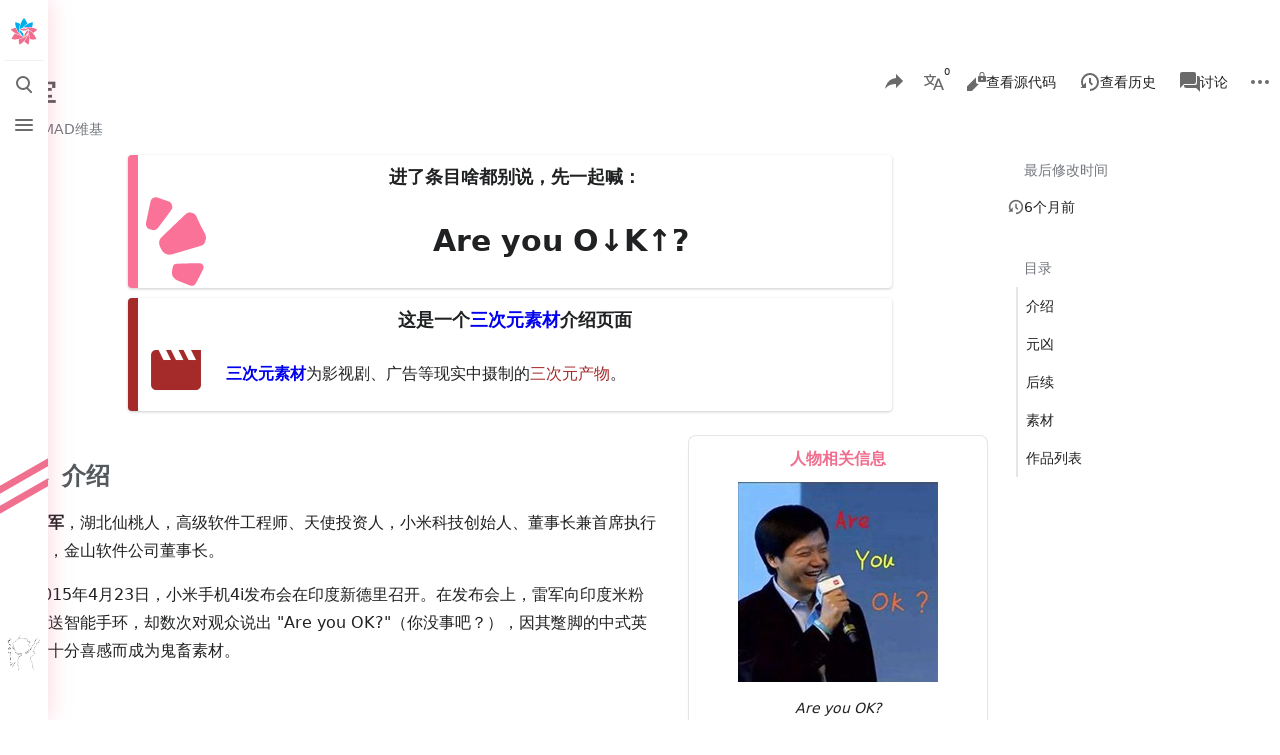

--- FILE ---
content_type: text/html; charset=UTF-8
request_url: https://otomad.wiki/%E9%9B%B7%E5%86%9B
body_size: 46431
content:
<!---
	✧ Otomad Wiki ✧
	「大切な人と再会できる日を。」
	# KAWAII FOREVER #
--><!DOCTYPE html>
<html class="client-nojs skin-theme-clientpref-os citizen-feature-autohide-navigation-clientpref-1 citizen-feature-pure-black-clientpref-0 citizen-feature-custom-font-size-clientpref-standard citizen-feature-custom-width-clientpref-standard citizen-feature-performance-mode-clientpref-1 citizen-header-position-left" lang="zh" dir="ltr">
<head>
<meta charset="UTF-8">
<title>雷军 - 中文音MAD维基 OtomadWiki - 音MAD的百科全书 (｡･∀･)ﾉﾞ</title>
<script>document.documentElement.className="client-js skin-theme-clientpref-os citizen-feature-autohide-navigation-clientpref-1 citizen-feature-pure-black-clientpref-0 citizen-feature-custom-font-size-clientpref-standard citizen-feature-custom-width-clientpref-standard citizen-feature-performance-mode-clientpref-1 citizen-header-position-left";RLCONF={"wgBreakFrames":false,"wgSeparatorTransformTable":["",""],"wgDigitTransformTable":["",""],"wgDefaultDateFormat":"zh","wgMonthNames":["","1月","2月","3月","4月","5月","6月","7月","8月","9月","10月","11月","12月"],"wgRequestId":"7e39ce1f39d561f60718bb88","wgCanonicalNamespace":"","wgCanonicalSpecialPageName":false,"wgNamespaceNumber":0,"wgPageName":"雷军","wgTitle":"雷军","wgCurRevisionId":19797,"wgRevisionId":19797,"wgArticleId":1763,"wgIsArticle":true,"wgIsRedirect":false,"wgAction":"view","wgUserName":null,"wgUserGroups":["*"],"wgCategories":["素材","三次元素材"],"wgPageViewLanguage":"zh","wgPageContentLanguage":"zh","wgPageContentModel":"wikitext","wgRelevantPageName":"雷军","wgRelevantArticleId":1763,"wgUserVariant":"zh","wgIsProbablyEditable":false,"wgRelevantPageIsProbablyEditable":false,"wgRestrictionEdit":[],"wgRestrictionMove":[],"wgCiteReferencePreviewsActive":true,"wgMediaViewerOnClick":true,"wgMediaViewerEnabledByDefault":true,"wgPopupsFlags":0,"wgVisualEditor":{"pageLanguageCode":"zh","pageLanguageDir":"ltr","pageVariantFallbacks":["zh-hans","zh-hant","zh-cn","zh-tw","zh-hk","zh-sg","zh-mo","zh-my"]},"wgULSAcceptLanguageList":[],"wgSmjUseCdn":true,"wgSmjUseChem":true,"wgSmjDisplayMath":[],"wgSmjExtraInlineMath":[],"wgSmjScale":1,"wgSmjEnableMenu":true,"wgSmjDisplayAlign":"left","wgRelatedArticlesCompat":[],"wgFlowThreadConfig":{"Avatar":"https://otomad.wiki/images/avatars/otomad_wiki_${userid}_l","AnonymousAvatar":"https://otomad.wiki/images/avatars/default_l.gif","CantPostNotice":"您没有权限发表评论，请先 (・∀・)つ \u003Ca href=\"/Special:%E7%94%A8%E6%88%B7%E7%99%BB%E5%BD%95\" title=\"Special:用户登录\"\u003E登录\u003C/a\u003E或\u003Ca href=\"/Special:%E5%88%9B%E5%BB%BA%E8%B4%A6%E6%88%B7\" title=\"Special:创建账户\"\u003E注册\u003C/a\u003E"},"wgEditSubmitButtonLabelPublish":false,"wgULSPosition":"personal","wgULSisCompactLinksEnabled":true,"wgVector2022LanguageInHeader":false,"wgULSisLanguageSelectorEmpty":false,"wgCheckUserClientHintsHeadersJsApi":["architecture","bitness","brands","fullVersionList","mobile","model","platform","platformVersion"]};
RLSTATE={"site.styles":"ready","user.styles":"ready","user":"ready","user.options":"loading","skins.citizen.styles":"ready","skins.citizen.codex.styles":"ready","skins.citizen.icons":"ready","jquery.makeCollapsible.styles":"ready","ext.socialprofile.responsive":"ready","ext.visualEditor.desktopArticleTarget.noscript":"ready","ext.relatedArticles.styles":"ready","codex-search-styles":"ready","ext.uls.pt":"ready"};RLPAGEMODULES=["ext.SimpleMathJax","site","mediawiki.page.ready","jquery.makeCollapsible","mediawiki.toc","skins.citizen.scripts","ext.flowthread","ext.gadget.scrollUpButton","ext.gadget.HeimuToggle","ext.gadget.UserLinkAvatar","mmv.bootstrap","ext.popups","ext.visualEditor.desktopArticleTarget.init","ext.visualEditor.targetLoader","ext.relatedArticles.readMore.bootstrap","ext.uls.compactlinks","ext.uls.interface","ext.checkUser.clientHints"];</script>
<script>(RLQ=window.RLQ||[]).push(function(){mw.loader.impl(function(){return["user.options@12s5i",function($,jQuery,require,module){mw.user.tokens.set({"patrolToken":"+\\","watchToken":"+\\","csrfToken":"+\\"});
}];});});</script>
<link rel="stylesheet" href="/load.php?lang=zh&amp;modules=codex-search-styles%7Cext.relatedArticles.styles%7Cext.socialprofile.responsive%7Cext.uls.pt%7Cext.visualEditor.desktopArticleTarget.noscript%7Cjquery.makeCollapsible.styles%7Cskins.citizen.codex.styles%7Cskins.citizen.icons%2Cstyles&amp;only=styles&amp;skin=citizen">
<script async="" src="/load.php?lang=zh&amp;modules=startup&amp;only=scripts&amp;raw=1&amp;skin=citizen"></script>
<meta name="ResourceLoaderDynamicStyles" content="">
<link rel="stylesheet" href="/load.php?lang=zh&amp;modules=site.styles&amp;only=styles&amp;skin=citizen">
<meta name="generator" content="MediaWiki 1.43.5">
<meta name="robots" content="max-image-preview:standard">
<meta name="format-detection" content="telephone=no">
<meta name="theme-color" content="#f06e8e">
<meta property="og:image" content="https://otomad.wiki/images/0/06/%E9%9B%B7%E5%86%9B.jpg">
<meta property="og:image:width" content="1200">
<meta property="og:image:height" content="1200">
<meta property="og:image" content="https://otomad.wiki/images/0/06/%E9%9B%B7%E5%86%9B.jpg">
<meta property="og:image:width" content="800">
<meta property="og:image:height" content="800">
<meta property="og:image:width" content="640">
<meta property="og:image:height" content="640">
<meta name="twitter:card" content="summary_large_image">
<meta name="viewport" content="width=device-width,initial-scale=1,viewport-fit=cover">
<link rel="manifest" href="https://otomad.wiki/api.php?action=webapp-manifest">
<link rel="icon" href="/kawaii/Wiki_Logo.svg">
<link rel="search" type="application/opensearchdescription+xml" href="/rest.php/v1/search" title="音MAD维基 (zh)">
<link rel="EditURI" type="application/rsd+xml" href="https://otomad.wiki/api.php?action=rsd">
<link rel="canonical" href="https://otomad.wiki/%E9%9B%B7%E5%86%9B">
<link rel="alternate" hreflang="zh" href="https://otomad.wiki/%E9%9B%B7%E5%86%9B">
<link rel="alternate" hreflang="zh-Hans" href="https://otomad.wiki/index.php?title=%E9%9B%B7%E5%86%9B&amp;variant=zh-hans">
<link rel="alternate" hreflang="zh-Hans-CN" href="https://otomad.wiki/index.php?title=%E9%9B%B7%E5%86%9B&amp;variant=zh-cn">
<link rel="alternate" hreflang="zh-Hans-MY" href="https://otomad.wiki/index.php?title=%E9%9B%B7%E5%86%9B&amp;variant=zh-my">
<link rel="alternate" hreflang="zh-Hans-SG" href="https://otomad.wiki/index.php?title=%E9%9B%B7%E5%86%9B&amp;variant=zh-sg">
<link rel="alternate" hreflang="zh-Hant" href="https://otomad.wiki/index.php?title=%E9%9B%B7%E5%86%9B&amp;variant=zh-hant">
<link rel="alternate" hreflang="zh-Hant-HK" href="https://otomad.wiki/index.php?title=%E9%9B%B7%E5%86%9B&amp;variant=zh-hk">
<link rel="alternate" hreflang="zh-Hant-MO" href="https://otomad.wiki/index.php?title=%E9%9B%B7%E5%86%9B&amp;variant=zh-mo">
<link rel="alternate" hreflang="zh-Hant-TW" href="https://otomad.wiki/index.php?title=%E9%9B%B7%E5%86%9B&amp;variant=zh-tw">
<link rel="alternate" hreflang="x-default" href="https://otomad.wiki/%E9%9B%B7%E5%86%9B">
<link rel="license" href="https://creativecommons.org/licenses/by-nc-sa/4.0/deed.zh">
<link rel="alternate" type="application/atom+xml" title="音MAD维基的Atom feed" href="/index.php?title=Special:%E6%9C%80%E8%BF%91%E6%9B%B4%E6%94%B9&amp;feed=atom">
<link rel="apple-touch-icon" sizes="57x57" href="/favicon-57x57.png">
<link rel="apple-touch-icon" sizes="60x60" href="/favicon-60x60.png">
<link rel="apple-touch-icon" sizes="72x72" href="/favicon-72x72.png">
<link rel="apple-touch-icon" sizes="76x76" href="/favicon-76x76.png">
<link rel="apple-touch-icon" sizes="114x114" href="/favicon-114x114.png">
<link rel="apple-touch-icon" sizes="120x120" href="/favicon-120x120.png">
<link rel="apple-touch-icon" sizes="144x144" href="/favicon-144x144.png">
<link rel="apple-touch-icon" sizes="152x152" href="/favicon-152x152.png">
<link rel="apple-touch-icon" sizes="180x180" href="/favicon-180x180.png">
<link rel="icon" type="image/svg+xml" href="/favicon.svg">
<link rel="icon" type="image/png" sizes="16x16" href="/favicon-16x16.png">
<link rel="icon" type="image/png" sizes="32x32" href="/favicon-32x32.png">
<link rel="icon" type="image/png" sizes="96x96" href="/favicon-96x96.png">
<link rel="icon" type="image/png" sizes="192x192" href="/favicon-192x192.png">
<link rel="shortcut icon" type="image/x-icon" href="/favicon.ico">
<link rel="icon" type="image/x-icon" href="/favicon.ico">
<meta name="msapplication-TileColor" content="#ffffff">
<meta name="msapplication-TileImage" content="/favicon-144x144.png">
<meta name="msapplication-config" content="/browserconfig.xml">
<script>window.clientPrefs=()=>{let className=document.documentElement.className;let storage;try{storage=localStorage.getItem('mwclientpreferences');}catch(e){}if(storage){storage.split(',').forEach((pref)=>{className=className.replace(new RegExp('(^| )'+pref.replace(/-clientpref-\w+$|[^\w-]+/g,'')+'-clientpref-\\w+( |$)'),'$1'+pref+'$2');});document.documentElement.className=className;}};(()=>{window.clientPrefs();})();</script>
<meta property="og:title" content="雷军">
<meta property="og:site_name" content="音MAD维基">
<meta property="og:url" content="https://otomad.wiki/%E9%9B%B7%E5%86%9B">
<meta property="article:modified_time" content="2025-07-08T12:33:42Z">
<meta property="article:published_time" content="2025-07-08T12:33:42Z">
<script type="application/ld+json">{"@context":"http:\/\/schema.org","@type":"Article","name":"\u96f7\u519b\u00a0-\u00a0\u4e2d\u6587\u97f3MAD\u7ef4\u57fa\u00a0OtomadWiki\u00a0-\u00a0\u97f3MAD\u7684\u767e\u79d1\u5168\u4e66 (\uff61\uff65\u2200\uff65)\uff89\uff9e","headline":"\u96f7\u519b\u00a0-\u00a0\u4e2d\u6587\u97f3MAD\u7ef4\u57fa\u00a0OtomadWiki\u00a0-\u00a0\u97f3MAD\u7684\u767e\u79d1\u5168\u4e66 (\uff61\uff65\u2200\uff65)\uff89\uff9e","mainEntityOfPage":"\u96f7\u519b","identifier":"https:\/\/otomad.wiki\/%E9%9B%B7%E5%86%9B","url":"https:\/\/otomad.wiki\/%E9%9B%B7%E5%86%9B","dateModified":"2025-07-08T12:33:42Z","datePublished":"2025-07-08T12:33:42Z","image":[],"author":{"@type":"Organization","name":"\u97f3MAD\u7ef4\u57fa","url":"https:\/\/otomad.wiki","logo":[]},"publisher":{"@type":"Organization","name":"\u97f3MAD\u7ef4\u57fa","url":"https:\/\/otomad.wiki","logo":[]},"potentialAction":{"@type":"SearchAction","target":"https:\/\/otomad.wiki\/index.php?title=Special:Search&search={search_term}","query-input":"required name=search_term"}}</script>
</head>
<body class="citizen-toc-enabled citizen-sections-enabled mediawiki ltr sitedir-ltr mw-hide-empty-elt ns-0 ns-subject page-雷军 rootpage-雷军 skin-citizen action-view skin--responsive">
<header class="mw-header citizen-header">
	<div class="citizen-header__logo">
		<a href="/%E9%A6%96%E9%A1%B5" class="mw-logo citizen-header__button" title="访问首页">
			<img class="mw-logo-icon" src="/kawaii/logo/icon.svg 
" alt="" aria-hidden="true" height="32" width="32">
			<span class="citizen-ui-icon mw-ui-icon-home mw-ui-icon-wikimedia-home"></span>
		</a>
	</div>
	
<div class="citizen-search citizen-header__item citizen-dropdown">
	<details id="citizen-search-details" class="citizen-dropdown-details">
		<summary
			id="citizen-search-summary"
			class="citizen-dropdown-summary" 
			title="打开/关闭搜索 [/]"
			aria-details="citizen-search__card">
			<span class="citizen-ui-icon">
				<span></span>
				<span></span>
				<span></span>
			</span>
			<span>打开/关闭搜索</span>
		</summary>
		
	</details>
	<div role="search" id="citizen-search__card" class="citizen-search-box citizen-search__card citizen-menu__card">
		<div class="citizen-menu__card-content">
			<form action="/index.php" class="citizen-search__form" id="searchform" autocomplete="off">
				<input type="hidden" name="title" value="Special:搜索">
				<label class="citizen-search__formIcon" for="searchInput">
					<span class="citizen-search__icon citizen-ui-icon mw-ui-icon-wikimedia-search"></span>
					<span class="screen-reader-text">搜索</span>
				</label>
				<input type="search" name="search" placeholder="今天你想搜什么 (｡･∀･)ﾉﾞ" aria-label="今天你想搜什么 (｡･∀･)ﾉﾞ" autocapitalize="sentences" title="搜索音MAD维基内容​[f]" accesskey="f" id="searchInput">
				<a
					class="citizen-search__random citizen-search__formButton"
					href="/Special:%E9%9A%8F%E6%9C%BA%E9%A1%B5%E9%9D%A2"
					title="随机页面">
					<span class="citizen-ui-icon mw-ui-icon-wikimedia-die"></span>
					<span class="screen-reader-text"></span>
				</a>
			</form>
			<div class="citizen-search__footer">
				<div class="citizen-search__footer-start">搜索使用MediaWiki技术</div>
				<div class="citizen-search__footer-end">
					<div class="citizen-keyboard-hint">
	<div class="citizen-keyboard-hint-label">选择项目</div>
	<kbd class="citizen-keyboard-hint-key">↑ ↓</kbd>
</div>
<div class="citizen-keyboard-hint">
	<div class="citizen-keyboard-hint-label">打开搜索</div>
	<kbd class="citizen-keyboard-hint-key">/</kbd>
</div>
<div class="citizen-keyboard-hint">
	<div class="citizen-keyboard-hint-label">退出搜索</div>
	<kbd class="citizen-keyboard-hint-key">Esc</kbd>
</div>

				</div>
			</div>
		</div>
	</div>
</div>

	<div class="citizen-drawer citizen-header__item citizen-dropdown">
		<details class="citizen-dropdown-details">
			<summary
			class="citizen-dropdown-summary" 
			title="打开/关闭菜单"
			aria-details="citizen-drawer__card">
			<span class="citizen-ui-icon">
				<span></span>
				<span></span>
				<span></span>
			</span>
			<span>打开/关闭菜单</span>
		</summary>	</details>
		<div id="citizen-drawer__card" class="citizen-drawer__card citizen-menu__card">
			<div class="citizen-menu__card-content">
				<header class="citizen-drawer__header">
					<a href="/%E9%A6%96%E9%A1%B5" class="mw-logo citizen-drawer__logo" title="访问首页">
					<img class="mw-logo-icon" src="/kawaii/logo/icon.svg 
" alt="" aria-hidden="true" height="80" width="80" loading="lazy">
				</a>
				<div class="citizen-drawer__siteinfo">
						<div class="citizen-siteStats">
	<div class="citizen-siteStats__item" id="citizen-siteStats__item--articles" title="条目">
		<span class="citizen-ui-icon mw-ui-icon-article mw-ui-icon-wikimedia-article"></span>
		<span>912</span>
	</div>
	<div class="citizen-siteStats__item" id="citizen-siteStats__item--images" title="文件">
		<span class="citizen-ui-icon mw-ui-icon-image mw-ui-icon-wikimedia-image"></span>
		<span>968</span>
	</div>
	<div class="citizen-siteStats__item" id="citizen-siteStats__item--users" title="用户">
		<span class="citizen-ui-icon mw-ui-icon-userAvatar mw-ui-icon-wikimedia-userAvatar"></span>
		<span>1073</span>
	</div>
	<div class="citizen-siteStats__item" id="citizen-siteStats__item--edits" title="编辑">
		<span class="citizen-ui-icon mw-ui-icon-edit mw-ui-icon-wikimedia-edit"></span>
		<span>1.9万</span>
	</div>
</div>
						<img class="mw-logo-wordmark" alt="音MAD维基"
						src="/kawaii/logo/text.svg" width="150" height="30">
									</div>
				</header>
					<section id="citizen-main-menu" class="citizen-main-menu citizen-drawer__menu">
					<nav
	id="p-navigation"
	class="citizen-menu mw-portlet mw-portlet-navigation"
	
	
>
	<div class="citizen-menu__heading">
		导航
	</div>
	<div class="citizen-menu__content">
		
		<ul class="citizen-menu__content-list">
			
			<li id="n-mainpage-description" class="mw-list-item"><a href="/%E9%A6%96%E9%A1%B5" title="访问首页​[z]" accesskey="z"><span class="citizen-ui-icon mw-ui-icon-home mw-ui-icon-wikimedia-home"></span> <span>首页</span></a></li><li id="n-recentchanges" class="mw-list-item"><a href="/Special:%E6%9C%80%E8%BF%91%E6%9B%B4%E6%94%B9" title="本wiki的最近更改列表​[r]" accesskey="r"><span class="citizen-ui-icon mw-ui-icon-recentChanges mw-ui-icon-wikimedia-recentChanges"></span> <span>最近更改</span></a></li><li id="n-randompage" class="mw-list-item"><a href="/Special:%E9%9A%8F%E6%9C%BA%E9%A1%B5%E9%9D%A2" title="随机加载页面​[x]" accesskey="x"><span class="citizen-ui-icon mw-ui-icon-die mw-ui-icon-wikimedia-die"></span> <span>随机页面</span></a></li><li id="n-listfiles" class="mw-list-item"><a href="/Special:%E6%96%87%E4%BB%B6%E5%88%97%E8%A1%A8"><span>文件列表</span></a></li><li id="n-messageboard" class="mw-list-item"><a href="/%E7%95%99%E8%A8%80%E6%9D%BF"><span>留言板</span></a></li><li id="t-specialpages" class="mw-list-item"><a href="/Special:%E7%89%B9%E6%AE%8A%E9%A1%B5%E9%9D%A2" title="所有特殊页面的列表​[q]" accesskey="q"><span class="citizen-ui-icon mw-ui-icon-specialPages mw-ui-icon-wikimedia-specialPages"></span> <span>特殊页面</span></a></li><li id="t-upload" class="mw-list-item"><a href="/Special:%E4%B8%8A%E4%BC%A0%E6%96%87%E4%BB%B6" title="上传文件​[u]" accesskey="u"><span class="citizen-ui-icon mw-ui-icon-upload mw-ui-icon-wikimedia-upload"></span> <span>上传文件</span></a></li>
		</ul>
		
	</div></nav>

					<nav
	id="p-分类索引"
	class="citizen-menu mw-portlet mw-portlet-分类索引"
	
	
>
	<div class="citizen-menu__heading">
		分类索引
	</div>
	<div class="citizen-menu__content">
		
		<ul class="citizen-menu__content-list">
			
			<li id="n-教程" class="mw-list-item"><a href="/%E6%95%99%E7%A8%8B:%E6%95%99%E7%A8%8B"><span>教程</span></a></li><li id="n-教程视频" class="mw-list-item"><a href="/%E5%88%B6%E4%BD%9C%E6%95%99%E7%A8%8B"><span>教程视频</span></a></li><li id="n-PV效果速查" class="mw-list-item"><a href="/PV%E6%95%88%E6%9E%9C%E9%80%9F%E6%9F%A5"><span>PV效果速查</span></a></li><li id="n-素材介绍" class="mw-list-item"><a href="/%E7%B4%A0%E6%9D%90"><span>素材介绍</span></a></li><li id="n-常见原曲" class="mw-list-item"><a href="/%E9%AC%BC%E7%95%9C%E5%92%8C%E9%9F%B3MAD%E4%BD%9C%E5%93%81%E4%B8%AD%E5%B8%B8%E8%A7%81%E7%9A%84%E9%9F%B3%E4%B9%90%E5%88%97%E8%A1%A8"><span>常见原曲</span></a></li><li id="n-合作推广" class="mw-list-item"><a href="/%E5%90%88%E4%BD%9C%E6%8E%A8%E5%B9%BF"><span>合作推广</span></a></li><li id="n-创作热潮" class="mw-list-item"><a href="/%E5%88%9B%E4%BD%9C%E7%83%AD%E6%BD%AE"><span>创作热潮</span></a></li><li id="n-创作活动" class="mw-list-item"><a href="/Category:%E6%B4%BB%E5%8A%A8"><span>创作活动</span></a></li><li id="n-周报记录" class="mw-list-item"><a href="/Category:%E9%9F%B3%E4%B9%8B%E5%A2%A8%E9%9F%B3MAD%E5%B0%8F%E5%91%A8%E6%8A%A5"><span>周报记录</span></a></li>
		</ul>
		
	</div></nav>
<nav
	id="p-help"
	class="citizen-menu mw-portlet mw-portlet-help"
	
	
>
	<div class="citizen-menu__heading">
		帮助
	</div>
	<div class="citizen-menu__content">
		
		<ul class="citizen-menu__content-list">
			
			<li id="n-沙盒" class="mw-list-item"><a href="/Help:%E6%B2%99%E7%9B%92"><span>沙盒</span></a></li><li id="n-规划" class="mw-list-item"><a href="/Help:%E8%A7%84%E5%88%92"><span>规划</span></a></li><li id="n-编辑规范" class="mw-list-item"><a href="/Help:%E7%BC%96%E8%BE%91%E8%A7%84%E8%8C%83"><span>编辑规范</span></a></li><li id="n-createpage" class="mw-list-item"><a href="/Special:%E5%88%9B%E5%BB%BA%E9%A1%B5%E9%9D%A2"><span>创建页面</span></a></li><li id="n-使用方法与帮助" class="mw-list-item"><a href="/%E4%BD%BF%E7%94%A8%E6%96%B9%E6%B3%95"><span>使用方法与帮助</span></a></li><li id="n-help-mediawiki" class="mw-list-item"><a href="https://www.mediawiki.org/wiki/Special:MyLanguage/Help:Contents" target="_blank"><span class="citizen-ui-icon mw-ui-icon-help mw-ui-icon-wikimedia-help"></span> <span>MediaWiki帮助</span></a></li>
		</ul>
		
	</div></nav>
<nav
	id="p-Wiki页面"
	class="citizen-menu mw-portlet mw-portlet-Wiki页面 emptyPortlet"
	
	
>
	<div class="citizen-menu__heading">
		Wiki页面
	</div>
	<div class="citizen-menu__content">
		
		<ul class="citizen-menu__content-list">
			
			
		</ul>
		
	</div></nav>
<nav
	id="p-相关站点"
	class="citizen-menu mw-portlet mw-portlet-相关站点"
	
	
>
	<div class="citizen-menu__heading">
		相关站点
	</div>
	<div class="citizen-menu__content">
		
		<ul class="citizen-menu__content-list">
			
			<li id="n-KIRAKIRA☆DOUGA" class="mw-list-item"><a href="https://kirakira.moe/" rel="nofollow" target="_blank"><span>KIRAKIRA☆DOUGA</span></a></li><li id="n-ニコニコ動画" class="mw-list-item"><a href="https://www.nicovideo.jp/tag/%E9%9F%B3MAD" rel="nofollow" target="_blank"><span>ニコニコ動画</span></a></li><li id="n-哔哩哔哩" class="mw-list-item"><a href="https://www.bilibili.com/v/kichiku/mad#/" rel="nofollow" target="_blank"><span>哔哩哔哩</span></a></li><li id="n-AcFun" class="mw-list-item"><a href="https://www.acfun.cn/v/list87/index.htm" rel="nofollow" target="_blank"><span>AcFun</span></a></li><li id="n-喵御宅" class="mw-list-item"><a href="https://www.mfuns.net/category/27" rel="nofollow" target="_blank"><span>喵御宅</span></a></li><li id="n-萌娘百科" class="mw-list-item"><a href="https://zh.moegirl.org.cn/Mainpage" rel="nofollow" target="_blank"><span>萌娘百科</span></a></li><li id="n-魔茶国际" class="mw-list-item"><a href="https://magictea.cc/" rel="nofollow" target="_blank"><span>魔茶国际</span></a></li><li id="n-Otomad-Libraries" class="mw-list-item"><a href="https://www.otomads.top/" rel="nofollow" target="_blank"><span>Otomad Libraries</span></a></li><li id="n-Cookie☆Wiki" class="mw-list-item"><a href="https://cookie.wiki/" rel="nofollow" target="_blank"><span>Cookie☆Wiki</span></a></li><li id="n-哲♂学中文维基" class="mw-list-item"><a href="https://gachimuchiwiki.com/" rel="nofollow" target="_blank"><span>哲♂学中文维基</span></a></li><li id="n-创价学会中文维基" class="mw-list-item"><a href="https://airmoto.fandom.com/zh/wiki/%E9%A6%96%E9%A1%B5" rel="nofollow" target="_blank"><span>创价学会中文维基</span></a></li><li id="n-潮学维基" class="mw-list-item"><a href="https://chaoshan.miraheze.org/wiki" rel="nofollow" target="_blank"><span>潮学维基</span></a></li><li id="n-艾拉软件库" class="mw-list-item"><a href="https://storage.aira.cafe" rel="nofollow" target="_blank"><span>艾拉软件库</span></a></li>
		</ul>
		
	</div></nav>

				</section>		</div>
		</div>
	</div>	<div class="citizen-header__inner">
		<div class="citizen-header__start"></div>
		<div class="citizen-header__end">
			<div class="citizen-preferences citizen-header__item citizen-dropdown">
				<details id="citizen-preferences-details" class="citizen-dropdown-details">
					<summary
						class="citizen-dropdown-summary" 
						title="打开/关闭外观设置菜单"
						aria-details="citizen-preferences__card">
						<span class="citizen-ui-icon mw-ui-icon-wikimedia-configure"></span>
						<span>打开/关闭外观设置菜单</span>
					</summary>
				</details>
				<div id="citizen-preferences__card" class="citizen-menu__card">
					<div class="citizen-menu__card-content">
						<div id="citizen-preferences-content" class="citizen-preferences-content"></div>
					</div>
				</div>
			</div>			<nav
	id="p-notifications"
	class="citizen-menu mw-portlet mw-portlet-notifications emptyPortlet"
	
	
>
	<div class="citizen-menu__heading">
		通知
	</div>
	<div class="citizen-menu__content">
		
		<ul class="citizen-menu__content-list">
			
			
		</ul>
		
	</div></nav>

			<div class="citizen-userMenu citizen-header__item citizen-dropdown">
				<details class="citizen-dropdown-details">
					<summary
						class="citizen-dropdown-summary" 
						title="打开/关闭个人菜单"
						aria-details="citizen-userMenu__card">
						<span class="citizen-ui-icon mw-ui-icon-wikimedia-userAvatar"></span>
						<span>打开/关闭个人菜单</span>
					</summary>
				</details>
				<div id="citizen-userMenu__card" class="citizen-menu__card">
					<div class="citizen-menu__card-content">
						<div class="citizen-userInfo">
	<div class="citizen-userInfo-title">
		<div>未登录</div>
		
	</div>
	<div class="citizen-userInfo-text">
		<div>未登录用户的IP地址会在进行任意编辑后公开展示。</div>
	</div>
</div>
						<nav
	id="p-user-interface-preferences"
	class="citizen-menu mw-portlet mw-portlet-user-interface-preferences"
	
	
>
	<div class="citizen-menu__heading">
		user-interface-preferences
	</div>
	<div class="citizen-menu__content">
		
		<ul class="citizen-menu__content-list">
			
			<li id="ca-uls" class="mw-list-item active"><a href="#" class="uls-trigger"><span class="citizen-ui-icon mw-ui-icon-wikimedia-language mw-ui-icon-wikimedia-wikimedia-language"></span> <span>中文</span></a></li>
		</ul>
		
	</div></nav>

						<nav
	id="p-personal"
	class="citizen-menu mw-portlet mw-portlet-personal"
	 title="用户菜单"
	
>
	<div class="citizen-menu__heading">
		个人工具
	</div>
	<div class="citizen-menu__content">
		
		<ul class="citizen-menu__content-list">
			
			<li id="pt-createaccount" class="mw-list-item"><a href="/index.php?title=Special:%E5%88%9B%E5%BB%BA%E8%B4%A6%E6%88%B7&amp;returnto=%E9%9B%B7%E5%86%9B" title="我们推荐您创建账号并登录，但这不是强制性的"><span class="citizen-ui-icon mw-ui-icon-userAdd mw-ui-icon-wikimedia-userAdd"></span> <span>创建账号</span></a></li><li id="pt-login" class="mw-list-item"><a href="/index.php?title=Special:%E7%94%A8%E6%88%B7%E7%99%BB%E5%BD%95&amp;returnto=%E9%9B%B7%E5%86%9B" title="我们推荐您登录，但这不是强制性的​[o]" accesskey="o"><span class="citizen-ui-icon mw-ui-icon-logIn mw-ui-icon-wikimedia-logIn"></span> <span>登录</span></a></li>
		</ul>
		
	</div></nav>

					</div>
				</div>
			</div>		</div>
	</div>
</header>
<div class="citizen-page-container">
	<div class="citizen-sitenotice-container"><div id="siteNotice"></div></div>
	<main class="mw-body" id="content">
		<header class="mw-body-header citizen-page-header" id="citizen-page-header">
			<div class="citizen-page-header-inner">
				
<div class="citizen-page-heading">
	<div class="firstHeading-container">
		<h1 id="firstHeading" class="firstHeading mw-first-heading"><span class="mw-page-title-main">雷军</span></h1>
		
		<div class="mw-indicators">
		</div>	</div>
	<div id="siteSub">来自音MAD维基</div>
</div>
				
<div class="page-actions">
	<button
	id="citizen-share"
	class="citizen-share citizen-button citizen-dropdown-summary"
	title="分享此页面"
>
	<span class="citizen-ui-icon mw-ui-icon-wikimedia-share"></span>
	<span>分享此页面</span>
</button>
	
<div
	id="citizen-page-languages-dropdown"
	class="citizen-page-languages page-actions__item citizen-dropdown"
>
	<details class="citizen-dropdown-details">
		<summary
			class="citizen-dropdown-summary " 
			title="更多语言"
			aria-details="citizen-languages__card"
			data-counter-text="0">
			<span class="citizen-ui-icon mw-ui-icon-wikimedia-language"></span>
			<span>更多语言</span>
		</summary>
	</details>
	<aside id="citizen-languages__card" class="citizen-menu__card">
		<div class="citizen-menu__card-content">
			
			<nav
	id="p-variants"
	class="citizen-menu mw-portlet mw-portlet-variants"
	
	
>
	<div class="citizen-menu__heading">
		语言变体
	</div>
	<div class="citizen-menu__content">
		
		<ul class="citizen-menu__content-list">
			
			<li id="ca-varlang-0" class="selected ca-variants-zh mw-list-item"><a href="/index.php?title=%E9%9B%B7%E5%86%9B&amp;variant=zh" lang="zh" hreflang="zh"><span>不转换</span></a></li><li id="ca-varlang-1" class="ca-variants-zh-Hans mw-list-item"><a href="/index.php?title=%E9%9B%B7%E5%86%9B&amp;variant=zh-hans" lang="zh-Hans" hreflang="zh-Hans"><span>简体</span></a></li><li id="ca-varlang-2" class="ca-variants-zh-Hant mw-list-item"><a href="/index.php?title=%E9%9B%B7%E5%86%9B&amp;variant=zh-hant" lang="zh-Hant" hreflang="zh-Hant"><span>繁體</span></a></li><li id="ca-varlang-3" class="ca-variants-zh-Hans-CN mw-list-item"><a href="/index.php?title=%E9%9B%B7%E5%86%9B&amp;variant=zh-cn" lang="zh-Hans-CN" hreflang="zh-Hans-CN"><span>大陆简体</span></a></li><li id="ca-varlang-4" class="ca-variants-zh-Hant-HK mw-list-item"><a href="/index.php?title=%E9%9B%B7%E5%86%9B&amp;variant=zh-hk" lang="zh-Hant-HK" hreflang="zh-Hant-HK"><span>香港繁體</span></a></li><li id="ca-varlang-5" class="ca-variants-zh-Hant-MO mw-list-item"><a href="/index.php?title=%E9%9B%B7%E5%86%9B&amp;variant=zh-mo" lang="zh-Hant-MO" hreflang="zh-Hant-MO"><span>澳門繁體</span></a></li><li id="ca-varlang-6" class="ca-variants-zh-Hans-MY mw-list-item"><a href="/index.php?title=%E9%9B%B7%E5%86%9B&amp;variant=zh-my" lang="zh-Hans-MY" hreflang="zh-Hans-MY"><span>大马简体</span></a></li><li id="ca-varlang-7" class="ca-variants-zh-Hans-SG mw-list-item"><a href="/index.php?title=%E9%9B%B7%E5%86%9B&amp;variant=zh-sg" lang="zh-Hans-SG" hreflang="zh-Hans-SG"><span>新加坡简体</span></a></li><li id="ca-varlang-8" class="ca-variants-zh-Hant-TW mw-list-item"><a href="/index.php?title=%E9%9B%B7%E5%86%9B&amp;variant=zh-tw" lang="zh-Hant-TW" hreflang="zh-Hant-TW"><span>臺灣正體</span></a></li>
		</ul>
		
	</div></nav>

		</div>
	</aside>
</div>
		<nav
	id="p-views"
	class="citizen-menu mw-portlet mw-portlet-views"
	
	
>
	<div class="citizen-menu__heading">
		查看
	</div>
	<div class="citizen-menu__content">
		
		<ul class="citizen-menu__content-list">
			
			<li id="ca-view" class="selected mw-list-item"><a href="/%E9%9B%B7%E5%86%9B"><span class="citizen-ui-icon mw-ui-icon-article mw-ui-icon-wikimedia-article"></span> <span>阅读</span></a></li><li id="ca-viewsource" class="mw-list-item"><a href="/index.php?title=%E9%9B%B7%E5%86%9B&amp;action=edit" title="本页面受到保护。&#10;您可以查看其源代码​[e]" accesskey="e"><span class="citizen-ui-icon mw-ui-icon-editLock mw-ui-icon-wikimedia-editLock"></span> <span>查看源代码</span></a></li><li id="ca-history" class="mw-list-item"><a href="/index.php?title=%E9%9B%B7%E5%86%9B&amp;action=history" title="该页面过去的修订​[h]" accesskey="h"><span class="citizen-ui-icon mw-ui-icon-history mw-ui-icon-wikimedia-history"></span> <span>查看历史</span></a></li>
		</ul>
		
	</div></nav>

		<nav
	id="p-associated-pages"
	class="citizen-menu mw-portlet mw-portlet-associated-pages"
	
	
>
	<div class="citizen-menu__heading">
		associated-pages
	</div>
	<div class="citizen-menu__content">
		
		<ul class="citizen-menu__content-list">
			
			<li id="ca-nstab-main" class="selected mw-list-item"><a href="/%E9%9B%B7%E5%86%9B" title="查看内容页面​[c]" accesskey="c"><span class="citizen-ui-icon mw-ui-icon-article mw-ui-icon-wikimedia-article"></span> <span>页面</span></a></li><li id="ca-talk" class="new mw-list-item"><a href="/index.php?title=Talk:%E9%9B%B7%E5%86%9B&amp;action=edit&amp;redlink=1" rel="discussion" class="new" title="有关内容页面的讨论（页面不存在）​[t]" accesskey="t"><span class="citizen-ui-icon mw-ui-icon-speechBubbles mw-ui-icon-wikimedia-speechBubbles"></span> <span>讨论</span></a></li>
		</ul>
		
	</div></nav>

	<div
	id="citizen-page-more-dropdown"
	class="page-actions-more page-actions__item citizen-dropdown"
>
	<details class="citizen-dropdown-details">
		<summary
			class="citizen-dropdown-summary" 
			title="更多操作"
			aria-details="page-actions-more__card">
			<span class="citizen-ui-icon mw-ui-icon-wikimedia-ellipsis"></span>
			<span>更多操作</span>
		</summary>
	</details>
	<aside id="page-actions-more__card" class="citizen-menu__card">
		<div class="citizen-menu__card-content">
					<nav
	id="p-cactions"
	class="citizen-menu mw-portlet mw-portlet-cactions emptyPortlet"
	 title="更多选项"
	
>
	<div class="citizen-menu__heading">
		更多
	</div>
	<div class="citizen-menu__content">
		
		<ul class="citizen-menu__content-list">
			
			
		</ul>
		
	</div></nav>

			<nav
	id="p-tb"
	class="citizen-menu mw-portlet mw-portlet-tb"
	
	
>
	<div class="citizen-menu__heading">
		工具
	</div>
	<div class="citizen-menu__content">
		
		<ul class="citizen-menu__content-list">
			
			<li id="t-whatlinkshere" class="mw-list-item"><a href="/Special:%E9%93%BE%E5%85%A5%E9%A1%B5%E9%9D%A2/%E9%9B%B7%E5%86%9B" title="所有链接至本页面的wiki页面列表​[j]" accesskey="j"><span class="citizen-ui-icon mw-ui-icon-articleRedirect mw-ui-icon-wikimedia-articleRedirect"></span> <span>链入页面</span></a></li><li id="t-recentchangeslinked" class="mw-list-item"><a href="/Special:%E9%93%BE%E5%87%BA%E6%9B%B4%E6%94%B9/%E9%9B%B7%E5%86%9B" rel="nofollow" title="链自本页的页面的最近更改​[k]" accesskey="k"><span class="citizen-ui-icon mw-ui-icon-recentChanges mw-ui-icon-wikimedia-recentChanges"></span> <span>相关更改</span></a></li><li id="t-print" class="mw-list-item"><a href="javascript:print();" rel="alternate" title="本页面的可打印版本​[p]" accesskey="p"><span class="citizen-ui-icon mw-ui-icon-printer mw-ui-icon-wikimedia-printer"></span> <span>打印版本</span></a></li><li id="t-permalink" class="mw-list-item"><a href="/index.php?title=%E9%9B%B7%E5%86%9B&amp;oldid=19797" title="此页面该修订版本的固定链接"><span class="citizen-ui-icon mw-ui-icon-link mw-ui-icon-wikimedia-link"></span> <span>固定链接</span></a></li><li id="t-info" class="mw-list-item"><a href="/index.php?title=%E9%9B%B7%E5%86%9B&amp;action=info" title="关于此页面的更多信息"><span class="citizen-ui-icon mw-ui-icon-infoFilled mw-ui-icon-wikimedia-infoFilled"></span> <span>页面信息</span></a></li>
		</ul>
		
	</div></nav>

		</div>
	</aside>
</div>
</div>
			</div>
		</header>
		<div id="citizen-page-header-sticky-sentinel"></div>
		<div class="citizen-body-container">
			<div id="bodyContent" class="citizen-body" aria-labelledby="firstHeading">
				<div id="contentSub"><div id="mw-content-subtitle"></div></div>
				
				
				<div id="mw-content-text" class="mw-body-content"><div class="mw-content-ltr mw-parser-output" lang="zh" dir="ltr"><section id="citizen-section-0" class="citizen-section"><div class="infoBox" style="; max-width: calc(100% - 8px); border-left: 10px solid #fb7299; background-color: var(--omw-surface-background-color, ); box-shadow: 0 1px 3px 0px rgb(0 0 0 / 20%); border-radius: 4px;">
<div class="infoBoxContent">
<div class="infoBoxTitle" style="font-size: 18px;">进了条目啥都别说，先一起喊：</div>
<div class="infoBoxIcon" style=""><span typeof="mw:File"><span><img src="/images/5/55/%E5%85%88%E4%B8%80%E8%B5%B7%E5%96%8A.svg" decoding="async" loading="lazy" width="60" height="89" class="mw-file-element" data-file-width="512" data-file-height="756"/></span></span></div>
 <div class="infoBoxText" style="font-size: 30px; font-weight:bold"><center>Are you  O↓K↑?</center>
</div>
  </div>
</div>
<div class="infoBox sgz" style="; max-width: calc(100% - 8px); border-left: 10px solid brown; background-color: var(--omw-surface-background-color, ); box-shadow: 0 1px 3px 0px rgb(0 0 0 / 20%); border-radius: 4px;">
<div class="infoBoxContent">
<div class="infoBoxTitle" style="font-size:18px;"><center>这是一个<b><a href="/%E4%B8%89%E6%AC%A1%E5%85%83%E7%B4%A0%E6%9D%90" title="三次元素材">三次元素材</a></b>介绍页面</center></div>
<div class="infoBoxIcon" style=""><i class="md-lg" style="color:brown">movie</i></div>
 <div class="infoBoxText" style=""><b><a href="/%E4%B8%89%E6%AC%A1%E5%85%83%E7%B4%A0%E6%9D%90" title="三次元素材">三次元素材</a></b>为影视剧、广告等现实中摄制的<span style="color:brown;">三次元产物</span>。</div>
  </div>
</div>
<style data-mw-deduplicate="TemplateStyles:r19052">.mw-parser-output .infobox{float:right;font-size:0.875em;padding:6px;border-radius:8px;border:1px solid;background-color:var(--omw-surface-background-color);border-color:var(--omw-surface-border-color);box-shadow:var(--omw-surface-box-shadow)}.mw-parser-output .infobox-title{color:#f06e8e;font-size:1rem;padding-bottom:6px}@media screen and (max-width:640px){.mw-parser-output .infobox{float:unset!important;width:100%;margin:0em 0em 2em}}@media screen and (min-width:641px){.mw-parser-output .infobox{width:300px;margin:1em 0 30px 30px}}</style>
<table class="infobox">


<tbody><tr>
<th colspan="2" class="infobox-title">人物相关信息
</th></tr>
<tr>
<td colspan="2" style="text-align:center;"><span typeof="mw:File"><a href="/File:%E9%9B%B7%E5%86%9B.jpg" class="mw-file-description"><img src="/images/0/06/%E9%9B%B7%E5%86%9B.jpg" decoding="async" loading="lazy" width="200" height="200" class="mw-file-element" data-file-width="200" data-file-height="200"/></a></span><br/>
<p><i>Are you OK?</i>
</p>
</td></tr>
<tr>
<td><p><b>姓名</b></p>
</td>
<td>
<p>雷军</p>
</td></tr>
<tr>
<td><p><b>别名</b></p>
</td>
<td>
<p>雷总</p>
</td></tr>
<tr>
<td><p><b>出生</b></p>
</td>
<td>
<p>中国湖北省仙桃市</p> 
</td></tr>
<tr>
<td><p><b>生日</b></p>
</td>
<td>
<p>1969年12月16日</p>  
</td></tr>
<tr>
<td><p><b>国籍</b></p>
</td>
<td><p>中国</p>   
</td></tr>
<tr>
<td><p><b>相关信息</b></p>
</td>
<td>
<p>小米科技董事长兼首席执行官、金山软件董事长</p>
</td></tr></tbody></table>
<meta property="mw:PageProp/toc"/>
</section><h2 class="citizen-section-heading"><span class="citizen-section-indicator citizen-ui-icon mw-ui-icon-wikimedia-collapse"></span><span id=".E4.BB.8B.E7.BB.8D"></span><span class="mw-headline" id="介绍">介绍</span></h2><section id="citizen-section-1" class="citizen-section">
<p><b>雷军</b>，湖北仙桃人，高级软件工程师、天使投资人，小米科技创始人、董事长兼首席执行官，金山软件公司董事长。
</p><p>2015年4月23日，小米手机4i发布会在印度新德里召开。在发布会上，雷军向印度米粉赠送智能手环，却数次对观众说出 "Are you OK?"（你没事吧？），因其蹩脚的中式英语十分喜感而成为鬼畜素材。
</p><p><br/>
</p>
</section><h2 class="citizen-section-heading"><span class="citizen-section-indicator citizen-ui-icon mw-ui-icon-wikimedia-collapse"></span><span id=".E5.85.83.E5.87.B6"></span><span class="mw-headline" id="元凶">元凶</span></h2><section id="citizen-section-2" class="citizen-section">
<p>B站UP主 "Mr. Lemon" 以雷军的英语演讲为素材，对 Lou Bega 演唱的歌曲《Angelina》重新填词，并将二者剪辑制作成鬼畜调教作品《<a target="_blank" rel="nofollow noreferrer noopener" class="external text" href="https://www.bilibili.com/video/BV1es411D7sW"><span title="BV1es411D7sW">【循环向】跟着雷总摇起来！Are you OK！</span></a>》，于 2015 年 4 月 30 日将该作品投稿至哔哩哔哩。
</p>
</section><h2 class="citizen-section-heading"><span class="citizen-section-indicator citizen-ui-icon mw-ui-icon-wikimedia-collapse"></span><span id=".E5.90.8E.E7.BB.AD"></span><span class="mw-headline" id="后续">后续</span></h2><section id="citizen-section-3" class="citizen-section">
<ul><li>2016年2月17日，小米公司注册哔哩哔哩官方账号，截止2020年底已发布了 14 个自制的鬼畜视频。</li>
<li>2016年2月22日，小米之家发布雷军录制了一段为哔哩哔哩网友送去元宵祝福的视频，雷军称：“去年有不少关于我的视频，我们的很多同事觉得不舒服，不过自己觉得还好，只要大家开心就好。今天是元宵节，祝大家元宵节快乐，也祝B站越来越火。</li>
<li>2020年7月30日，雷军入驻哔哩哔哩，且其头像人物左手为OK的手势，其个性签名也为“ OK ”。</li>
<li>2020年8月5日，雷军账号在B站发表视频<a target="_blank" rel="nofollow noreferrer noopener" class="external text" href="https://www.bilibili.com/video/BV1va4y1E7Uq"><span title="BV1va4y1E7Uq">雷军：关于Are You OK，我的看法是这样的。</span></a>结尾称制作这个鬼畜的作者很有才华。</li></ul>
</section><h2 class="citizen-section-heading"><span class="citizen-section-indicator citizen-ui-icon mw-ui-icon-wikimedia-collapse"></span><span id=".E7.B4.A0.E6.9D.90"></span><span class="mw-headline" id="素材">素材</span></h2><section id="citizen-section-4" class="citizen-section">
<ul><li><a target="_blank" rel="nofollow noreferrer noopener" class="external text" href="https://www.bilibili.com/video/BV1rW411m74q">雷军素材原版</a></li></ul>
</section><h2 class="citizen-section-heading"><span class="citizen-section-indicator citizen-ui-icon mw-ui-icon-wikimedia-collapse"></span><span id=".E4.BD.9C.E5.93.81.E5.88.97.E8.A1.A8"></span><span class="mw-headline" id="作品列表">作品列表 </span></h2><section id="citizen-section-5" class="citizen-section">
<p style="color:grey;margin:0"><small style="">雷军素材为人力VOCALOID的常用素材，偶尔也会出现在全明星题材中。</small></p>
<style data-mw-deduplicate="TemplateStyles:r13027">.mw-parser-output .tutorial-links{min-width:calc(100% - 330px);width:100%;margin-bottom:6px}.mw-parser-output .tutorial-links>tbody>tr>td:first-child{text-align:center;width:35px}.mw-parser-output .tutorial-links>tbody>tr>td:first-child>span{border:1px #e06386 solid;border-radius:4px;color:#e06386;font-size:12px;height:14px;padding:2px 4px}.mw-parser-output .tutorial-links>tbody>tr>td:nth-child(2){padding-left:6px}.mw-parser-output .tutorial-links>tbody>tr>td:nth-child(3){font-size:12px;color:grey;text-align:right}</style><div style="overflow:auto"><table class="tutorial-links">
<tbody><tr valign="top"><td align="left" valign="top"><span style="white-space:nowrap">作品</span></td><td><a target="_blank" rel="nofollow noreferrer noopener" class="external text" href="https://www.bilibili.com/video/BV1fi4y1374k"><span title="BV1fi4y1374k">雷军入驻b站？那就用鬼畜欢迎一下！</span></a></td><td>ZB龙哥</td></tr>
<tr valign="top"><td align="left" valign="top"><span style="white-space:nowrap">作品</span></td><td><a target="_blank" rel="nofollow noreferrer noopener" class="external text" href="https://www.bilibili.com/video/BV13x4118773"><span title="BV13x4118773">雷军《are you ok》原版歌曲有多少人听过</span></a></td><td></td></tr>
<tr valign="top"><td align="left" valign="top"><span style="white-space:nowrap">作品</span></td><td><a target="_blank" rel="nofollow noreferrer noopener" class="external text" href="https://www.bilibili.com/video/BV1MW411D7mB"><span title="BV1MW411D7mB">【雷军×卡路里】燃烧我的小米机！</span></a></td><td>Mr.Lemon</td></tr>
</tbody></table></div>
<div class="navbox-styles nomobile"><style data-mw-deduplicate="TemplateStyles:r19112">.mw-parser-output .navbox{border:1px solid var(--border-color-base);box-sizing:border-box;width:100%;margin:auto;clear:both;font-size:88%;text-align:center;padding:1px}.mw-parser-output .navbox-inner,.mw-parser-output .navbox-subgroup{width:100%}.mw-parser-output .navbox+.navbox-styles+.navbox{margin-top:-1px}.mw-parser-output .navbox th,.mw-parser-output .navbox-title,.mw-parser-output .navbox-abovebelow{text-align:center;padding-left:0.5em;padding-right:0.5em}.mw-parser-output th.navbox-group{white-space:nowrap;border:1px solid var(--border-color-base);text-align:right}.mw-parser-output .navbox,.mw-parser-output .navbox-subgroup{background:var(--background-color-base)}.mw-parser-output .navbox-list{border:1px solid var(--border-color-base)}.mw-parser-output .navbox th,.mw-parser-output .navbox-title{background:var(--background-color-neutral)}.mw-parser-output .navbox-abovebelow,.mw-parser-output th.navbox-group,.mw-parser-output .navbox-subgroup .navbox-title{background:var(--background-color-base)}.mw-parser-output .navbox-subgroup .navbox-group,.mw-parser-output .navbox-subgroup .navbox-abovebelow{background:var(--background-color-neutral)}.mw-parser-output .navbox-even{background:var(--background-color-neutral-subtle)}.mw-parser-output .navbox-odd{background:var(--background-color-neutral-subtle)}.mw-parser-output th.navbox-title1{border-left:2px solid var(--background-color-base);width:100%}.mw-parser-output td.navbox-list1{text-align:left;border-left-width:2px;border-left-style:solid}.mw-parser-output .navbox .hlist td dl,.mw-parser-output .navbox .hlist td ol,.mw-parser-output .navbox .hlist td ul,.mw-parser-output .navbox td.hlist dl,.mw-parser-output .navbox td.hlist ol,.mw-parser-output .navbox td.hlist ul{padding:0.05em 0}.mw-parser-output .navbox .hlist dd,.mw-parser-output .navbox .hlist dt,.mw-parser-output .navbox .hlist li{white-space:nowrap}.mw-parser-output .navbox .hlist dd dl,.mw-parser-output .navbox .hlist dt dl,.mw-parser-output .navbox .hlist li ol,.mw-parser-output .navbox .hlist li ul{white-space:normal}.mw-parser-output ol+.navbox-styles+.navbox,.mw-parser-output ul+.navbox-styles+.navbox{margin-top:0.5em}</style></div><div role="navigation" class="navbox" aria-labelledby="素材" style="padding:3px"><table class="nowraplinks mw-collapsible uncollapsed navbox-inner" style="border-spacing:0;background:transparent;color:inherit"><tbody><tr><th scope="col" class="navbox-title" colspan="2"><style data-mw-deduplicate="TemplateStyles:r19076">.mw-parser-output .hlist dl,.mw-parser-output .hlist ol,.mw-parser-output .hlist ul{margin:0;padding:0}.mw-parser-output .hlist dd,.mw-parser-output .hlist dt,.mw-parser-output .hlist li{margin:0;display:inline}.mw-parser-output .hlist dl dl,.mw-parser-output .hlist dl ol,.mw-parser-output .hlist dl ul,.mw-parser-output .hlist ol dl,.mw-parser-output .hlist ol ol,.mw-parser-output .hlist ol ul,.mw-parser-output .hlist ul dl,.mw-parser-output .hlist ul ol,.mw-parser-output .hlist ul ul{display:inline}.mw-parser-output .hlist .mw-empty-li,.mw-parser-output .hlist .mw-empty-elt{display:none}.mw-parser-output .hlist dt:after{content:": "}.mw-parser-output .hlist dd:after,.mw-parser-output .hlist li:after{content:" · ";font-weight:bold}.mw-parser-output .hlist dd:last-child:after,.mw-parser-output .hlist dt:last-child:after,.mw-parser-output .hlist li:last-child:after{content:none}.mw-parser-output .hlist dd dd:first-child:before,.mw-parser-output .hlist dd dt:first-child:before,.mw-parser-output .hlist dd li:first-child:before,.mw-parser-output .hlist dt dd:first-child:before,.mw-parser-output .hlist dt dt:first-child:before,.mw-parser-output .hlist dt li:first-child:before,.mw-parser-output .hlist li dd:first-child:before,.mw-parser-output .hlist li dt:first-child:before,.mw-parser-output .hlist li li:first-child:before{content:" (";font-weight:normal}.mw-parser-output .hlist dd dd:last-child:after,.mw-parser-output .hlist dd dt:last-child:after,.mw-parser-output .hlist dd li:last-child:after,.mw-parser-output .hlist dt dd:last-child:after,.mw-parser-output .hlist dt dt:last-child:after,.mw-parser-output .hlist dt li:last-child:after,.mw-parser-output .hlist li dd:last-child:after,.mw-parser-output .hlist li dt:last-child:after,.mw-parser-output .hlist li li:last-child:after{content:")";font-weight:normal}.mw-parser-output .hlist ol{counter-reset:listitem}.mw-parser-output .hlist ol>li{counter-increment:listitem}.mw-parser-output .hlist ol>li:before{content:" "counter(listitem)"\a0 "}.mw-parser-output .hlist dd ol>li:first-child:before,.mw-parser-output .hlist dt ol>li:first-child:before,.mw-parser-output .hlist li ol>li:first-child:before{content:" ("counter(listitem)"\a0 "}</style><style data-mw-deduplicate="TemplateStyles:r19075">.mw-parser-output .navbar{display:inline;font-size:88%;font-weight:normal}.mw-parser-output .navbar ul{display:inline;white-space:nowrap}.mw-parser-output .navbar li{word-spacing:-0.125em}.mw-parser-output .navbox .navbar{display:block;font-size:100%}.mw-parser-output .navbox-title .navbar{float:left;text-align:left;margin-right:0.5em;width:6em}</style><div class="plainlinks hlist navbar mini"><ul><li class="nv-查看"><a href="/Template:%E5%AF%BC%E8%88%AA%E6%A0%8F-%E7%B4%A0%E6%9D%90" title="Template:导航栏-素材"><abbr title="查看该模板" style=";;background:none transparent;border:none;box-shadow:none; padding:0;">看</abbr></a></li><li class="nv-讨论"><a href="/Template_talk:%E5%AF%BC%E8%88%AA%E6%A0%8F-%E7%B4%A0%E6%9D%90" title="Template talk:导航栏-素材"><abbr title="讨论该模板" style=";;background:none transparent;border:none;box-shadow:none; padding:0;">论</abbr></a></li><li class="nv-编辑"><a target="_blank" rel="nofollow noreferrer noopener" class="external text" href="https://otomad.wiki/index.php?title=Template:%E5%AF%BC%E8%88%AA%E6%A0%8F-%E7%B4%A0%E6%9D%90&amp;action=edit"><abbr title="编辑该模板" style=";;background:none transparent;border:none;box-shadow:none; padding:0;">编</abbr></a></li></ul></div><div id="素材" style="font-size:114%;margin:0 4em"><a href="/%E7%B4%A0%E6%9D%90" title="素材">素材</a></div></th></tr><tr><th scope="row" class="navbox-group" style="width:1%"><a href="/%E4%B8%89%E6%AC%A1%E5%85%83%E7%B4%A0%E6%9D%90" title="三次元素材">三次元素材</a></th><td class="navbox-list1 navbox-list navbox-odd" style="width:100%;padding:0px"><div style="padding:0em 0.25em"><div class="navbox-styles nomobile"><link rel="mw-deduplicated-inline-style" href="mw-data:TemplateStyles:r19112"/></div><div role="navigation" class="navbox" aria-label="Navbox" style="padding:3px"><table class="nowraplinks navbox-inner" style="border-spacing:0;background:transparent;color:inherit"><tbody><tr><td colspan="2" class="navbox-list navbox-odd" style="width:100%;padding:0px"><div style="padding:0em 0.25em"><div class="navbox-styles nomobile"><link rel="mw-deduplicated-inline-style" href="mw-data:TemplateStyles:r19112"/></div></div><table class="nowraplinks mw-collapsible mw-collapsed navbox-subgroup" style="border-spacing:0"><tbody><tr><th scope="col" class="navbox-title" colspan="2" style=";"><div id="日本" style="font-size:114%;margin:0 4em">日本</div></th></tr><tr><td colspan="2" class="navbox-list navbox-even" style="width:100%;padding:0px"><div style="padding:0em 0.25em"><div class="navbox-styles nomobile"><link rel="mw-deduplicated-inline-style" href="mw-data:TemplateStyles:r19112"/></div></div><table class="nowraplinks navbox-subgroup" style="border-spacing:0"><tbody><tr><th scope="row" class="navbox-group" style="width:1%;padding-left:0em;padding-right:0em;"><div style="padding:0em 0.75em;"><a href="/%E9%87%8C%E5%BE%A1%E4%B8%89%E5%AE%B6" title="里御三家">里御三家</a></div></th><td class="navbox-list1 navbox-list navbox-odd" style="width:100%;padding:0px"><div style="padding:0em 0.25em"><div class="navbox-styles nomobile"><link rel="mw-deduplicated-inline-style" href="mw-data:TemplateStyles:r19112"/></div></div><table class="nowraplinks navbox-subgroup" style="border-spacing:0"><tbody><tr><td colspan="2" class="navbox-list navbox-even" style="width:100%;padding:0px"><div style="padding:0em 0.25em"> <b><a href="/%E6%9D%BE%E5%86%88%E4%BF%AE%E9%80%A0" title="松冈修造">松冈修造</a></b><span style="white-space:nowrap; font-weight:bold;"> ·</span>  <a href="/index.php?title=%E7%BD%97%E4%BC%AF%E7%89%B9&amp;action=edit&amp;redlink=1" class="new" title="罗伯特（页面不存在）">罗伯特</a><span style="white-space:nowrap; font-weight:bold;"> ·</span>  <a href="/index.php?title=%E9%83%81%E5%86%88%E4%BF%AE%E9%80%A0&amp;action=edit&amp;redlink=1" class="new" title="郁冈修造（页面不存在）">郁冈修造</a><span style="white-space:nowrap; font-weight:bold;"> ·</span>  <a href="/index.php?title=UNI%E4%B8%89%E4%BA%BA&amp;action=edit&amp;redlink=1" class="new" title="UNI三人（页面不存在）">UNI三人</a><span style="white-space:nowrap; font-weight:bold;"> ·</span>  <a href="/index.php?title=%E5%AF%8C%E5%A3%AB%E5%B1%B1%E5%90%88%E5%94%B1%E5%9B%A2&amp;action=edit&amp;redlink=1" class="new" title="富士山合唱团（页面不存在）">富士山合唱团</a></div></td></tr><tr><td colspan="2" class="navbox-list navbox-odd" style="width:100%;padding:0px"><div style="padding:0em 0.25em"> <b><a href="/%E5%88%9B%E4%BB%B7%E5%AD%A6%E4%BC%9A" title="创价学会">创价学会</a></b><span style="white-space:nowrap; font-weight:bold;"> ·</span>  <a href="/%E4%B9%85%E6%9C%AC%E9%9B%85%E7%BE%8E" title="久本雅美">久本雅美</a><span style="white-space:nowrap; font-weight:bold;"> ·</span>  <a href="/%E5%A0%80%E6%B1%9F%E4%B8%80%E7%9C%9F" title="堀江一真">堀江一真</a><span style="white-space:nowrap; font-weight:bold;"> ·</span>  <a href="/%E7%9F%B3%E5%B7%9D%E7%9A%84%E8%83%8C%E5%90%8E%E7%81%B5" title="石川的背后灵">石川的背后灵</a><span style="white-space:nowrap; font-weight:bold;"> ·</span>  <a href="/index.php?title=%E6%9F%B4%E7%94%B0%E7%90%86%E6%83%A0&amp;action=edit&amp;redlink=1" class="new" title="柴田理惠（页面不存在）">柴田理惠</a><span style="white-space:nowrap; font-weight:bold;"> ·</span>  <a href="/index.php?title=%E6%B1%A0%E7%94%B0%E5%A4%A7%E4%BD%9C&amp;action=edit&amp;redlink=1" class="new" title="池田大作（页面不存在）">池田大作</a><span style="white-space:nowrap; font-weight:bold;"> ·</span>  <a href="/index.php?title=%E9%BD%90%E8%97%A4%E6%88%BF%E5%AD%90&amp;action=edit&amp;redlink=1" class="new" title="齐藤房子（页面不存在）">齐藤房子</a></div></td></tr><tr><td colspan="2" class="navbox-list navbox-even" style="width:100%;padding:0px"><div style="padding:0em 0.25em"> <b><a href="/%E5%93%B2%E2%99%82%E5%AD%A6" title="哲♂学">哲♂学</a></b><span style="white-space:nowrap; font-weight:bold;"> ·</span>  <a href="/%E6%AF%94%E5%88%A9%C2%B7%E6%B5%B7%E7%81%B5%E9%A1%BF" title="比利·海灵顿">比利·海灵顿</a><span style="white-space:nowrap; font-weight:bold;"> ·</span>  <a href="/index.php?title=%E8%8C%83%C2%B7%E8%BE%BE%E5%85%8B%E9%9C%8D%E5%A7%86&amp;action=edit&amp;redlink=1" class="new" title="范·达克霍姆（页面不存在）">范·达克霍姆</a><span style="white-space:nowrap; font-weight:bold;"> ·</span>  <a href="/index.php?title=%E4%B8%B9%E5%B0%BC%C2%B7%E9%9B%B7%E6%96%AF%E7%A7%91&amp;action=edit&amp;redlink=1" class="new" title="丹尼·雷斯科（页面不存在）">丹尼·雷斯科</a></div></td></tr></tbody></table><div></div></td></tr><tr><th scope="row" class="navbox-group" style="width:1%;padding-left:0em;padding-right:0em;"><div style="padding:0em 0.75em;">广告</div></th><td class="navbox-list1 navbox-list navbox-odd" style="width:100%;padding:0px"><div style="padding:0em 0.25em"> <a href="/%E8%86%B3" title="膳">膳</a><span style="white-space:nowrap; font-weight:bold;"> ·</span>  <a href="/index.php?title=%E5%92%8C%E8%86%B3&amp;action=edit&amp;redlink=1" class="new" title="和膳（页面不存在）">和膳</a><span style="white-space:nowrap; font-weight:bold;"> ·</span>  <a href="/index.php?title=%E4%B9%90%E8%86%B3&amp;action=edit&amp;redlink=1" class="new" title="乐膳（页面不存在）">乐膳</a><span style="white-space:nowrap; font-weight:bold;"> ·</span>  <a href="/index.php?title=%E9%A1%B6&amp;action=edit&amp;redlink=1" class="new" title="顶（页面不存在）">顶</a><span style="white-space:nowrap; font-weight:bold;"> ·</span>  <a href="/%E8%93%9D%E8%93%9D%E8%B7%AF" title="蓝蓝路">蓝蓝路</a><span style="white-space:nowrap; font-weight:bold;"> ·</span>  <a href="/%E7%B3%96%E6%9E%9C%E9%AD%94%E7%8E%8B" title="糖果魔王">糖果魔王</a><span style="white-space:nowrap; font-weight:bold;"> ·</span>  <a href="/%E6%90%85%E7%B3%96%E9%AD%94%E5%A5%B3" title="搅糖魔女">搅糖魔女</a><span style="white-space:nowrap; font-weight:bold;"> ·</span>  <a href="/%E9%9C%89Killer" title="霉Killer">霉Killer</a><span style="white-space:nowrap; font-weight:bold;"> ·</span>  <a href="/BATTLE_DOME" title="BATTLE DOME">BATTLE DOME</a><span style="white-space:nowrap; font-weight:bold;"> ·</span>  <a href="/%E6%8A%AB%E8%90%A8" title="披萨">披萨</a><span style="white-space:nowrap; font-weight:bold;"> ·</span>  <a href="/%E8%B6%8A%E5%BE%8C%E8%A3%BD%E8%8F%93" class="mw-redirect" title="越後製菓">越後製菓</a><span style="white-space:nowrap; font-weight:bold;"> ·</span>  <a href="/Morning_Rescue" title="Morning Rescue">Morning Rescue</a><span style="white-space:nowrap; font-weight:bold;"> ·</span>  <a href="/index.php?title=Wonder_Core&amp;action=edit&amp;redlink=1" class="new" title="Wonder Core（页面不存在）">Wonder Core</a><span style="white-space:nowrap; font-weight:bold;"> ·</span>  <a href="/index.php?title=%E5%A4%A7%E4%BA%BA%E3%81%AE%E3%83%9C%E3%83%AA%E3%83%A5%E3%83%BC%E3%83%A0%E5%BC%81%E5%BD%93&amp;action=edit&amp;redlink=1" class="new" title="大人のボリューム弁当（页面不存在）">大人のボリューム弁当</a><span style="white-space:nowrap; font-weight:bold;"> ·</span>  <a href="/index.php?title=%E8%82%8C%E7%94%B7&amp;action=edit&amp;redlink=1" class="new" title="肌男（页面不存在）">肌男</a><span style="white-space:nowrap; font-weight:bold;"> ·</span>  <a href="/%E4%B8%80%E6%9C%AC%E6%BB%A1%E8%B6%B3" title="一本满足">一本满足</a><span style="white-space:nowrap; font-weight:bold;"> ·</span>  <a href="/Z%E4%BC%9A" title="Z会">Z会</a><span style="white-space:nowrap; font-weight:bold;"> ·</span>  <a href="/%E4%BC%AF%E6%96%B9%E7%9B%90" title="伯方盐">伯方盐</a><span style="white-space:nowrap; font-weight:bold;"> ·</span>  <a href="/%E9%95%BF%E8%B0%B7%E5%B7%9D%E4%BD%9B%E5%9D%9B" title="长谷川佛坛">长谷川佛坛</a><span style="white-space:nowrap; font-weight:bold;"> ·</span>  <a href="/index.php?title=Spa%E7%8E%8B&amp;action=edit&amp;redlink=1" class="new" title="Spa王（页面不存在）">Spa王</a><span style="white-space:nowrap; font-weight:bold;"> ·</span>  <a href="/index.php?title=%E7%99%BB%E5%88%AB%E7%86%8A%E7%89%A7%E5%9C%BA&amp;action=edit&amp;redlink=1" class="new" title="登别熊牧场（页面不存在）">登别熊牧场</a><span style="white-space:nowrap; font-weight:bold;"> ·</span>  <a href="/%E5%8B%85%E4%BD%BF%E6%B2%B3%E5%8E%9F" title="勅使河原">勅使河原</a><span style="white-space:nowrap; font-weight:bold;"> ·</span>  <a href="/QVC%E7%A6%8F%E5%B2%9B" title="QVC福岛">QVC福岛</a><span style="white-space:nowrap; font-weight:bold;"> ·</span>  <a href="/index.php?title=BOOKOFF&amp;action=edit&amp;redlink=1" class="new" title="BOOKOFF（页面不存在）">BOOKOFF</a><span style="white-space:nowrap; font-weight:bold;"> ·</span>  <a href="/index.php?title=Dondon%E4%BE%BF%E5%BD%93&amp;action=edit&amp;redlink=1" class="new" title="Dondon便当（页面不存在）">Dondon便当</a><span style="white-space:nowrap; font-weight:bold;"> ·</span>  <a href="/index.php?title=Nintendo_Switch&amp;action=edit&amp;redlink=1" class="new" title="Nintendo Switch（页面不存在）">Nintendo Switch</a><span style="white-space:nowrap; font-weight:bold;"> ·</span>  <a href="/index.php?title=%E6%B0%B4%E7%B4%A0%E6%B0%B4&amp;action=edit&amp;redlink=1" class="new" title="水素水（页面不存在）">水素水</a><span style="white-space:nowrap; font-weight:bold;"> ·</span>  <a href="/%E3%82%AB%E3%82%AF%E3%82%AB%E3%82%AF%E3%82%B7%E3%82%AB%E3%82%B8%E3%82%AB" title="カクカクシカジカ">カクカクシカジカ</a><span style="white-space:nowrap; font-weight:bold;"> ·</span>  <a href="/index.php?title=%E3%83%A1%E3%82%AC%E3%83%8D%E3%81%AE%E6%84%9B%E7%9C%BC&amp;action=edit&amp;redlink=1" class="new" title="メガネの愛眼（页面不存在）">メガネの愛眼</a><span style="white-space:nowrap; font-weight:bold;"> ·</span>  <a href="/index.php?title=%E6%80%AA%E7%89%A9%E7%8C%8E%E4%BA%BA%E4%B8%96%E7%95%8C&amp;action=edit&amp;redlink=1" class="new" title="怪物猎人世界（页面不存在）">怪物猎人世界</a><span style="white-space:nowrap; font-weight:bold;"> ·</span>  <a href="/index.php?title=%E7%BF%A0&amp;action=edit&amp;redlink=1" class="new" title="翠（页面不存在）">翠</a><span style="white-space:nowrap; font-weight:bold;"> ·</span>  <a href="/index.php?title=Fan%E5%A4%AA%E9%83%8E&amp;action=edit&amp;redlink=1" class="new" title="Fan太郎（页面不存在）">ファン太郎</a><span style="white-space:nowrap; font-weight:bold;"> ·</span>  <a href="/%E5%B8%9D%E4%BA%AC%E5%B9%B3%E6%88%90%E5%A4%A7%E5%AD%A6" title="帝京平成大学">帝京平成大学</a><span style="white-space:nowrap; font-weight:bold;"> ·</span>  <a href="/%E5%BC%A0%E4%B8%9C%E5%81%A5" title="张东健">OZIO广告</a><span style="white-space:nowrap; font-weight:bold;"> ·</span>  <a href="/index.php?title=%E5%9C%B0%E7%90%83%E7%89%8C%E8%9E%BA%E7%BA%B9%E5%9E%8B%E8%9A%8A%E9%A6%99&amp;action=edit&amp;redlink=1" class="new" title="地球牌螺纹型蚊香（页面不存在）">地球牌螺纹型蚊香（アース渦巻香）</a></div></td></tr><tr><th scope="row" class="navbox-group" style="width:1%;padding-left:0em;padding-right:0em;"><div style="padding:0em 0.75em;">YouTuber、UP主、主播</div></th><td class="navbox-list1 navbox-list navbox-even" style="width:100%;padding:0px"><div style="padding:0em 0.25em"> <a href="/HIKAKIN" title="HIKAKIN">HIKAKIN</a><span style="white-space:nowrap; font-weight:bold;"> ·</span>  <a href="/SEIKIN" title="SEIKIN">SEIKIN</a><span style="white-space:nowrap; font-weight:bold;"> ·</span>  <a href="/Syamu_game" title="Syamu game">syamu_game</a><span style="white-space:nowrap; font-weight:bold;"> ·</span>  <a href="/index.php?title=%E5%8A%A0%E8%97%A4%E7%BA%AF%E4%B8%80&amp;action=edit&amp;redlink=1" class="new" title="加藤纯一（页面不存在）">加藤纯一</a><span style="white-space:nowrap; font-weight:bold;"> ·</span>  <a href="/%E2%88%9AEffect" title="√Effect">√Effect</a><span style="white-space:nowrap; font-weight:bold;"> ·</span>  <a href="/index.php?title=%E9%AB%98%E7%94%B0%E5%81%A5%E5%BF%97&amp;action=edit&amp;redlink=1" class="new" title="高田健志（页面不存在）">高田健志</a><span style="white-space:nowrap; font-weight:bold;"> ·</span>  <a href="/index.php?title=Tarezou&amp;action=edit&amp;redlink=1" class="new" title="Tarezou（页面不存在）">Tarezou</a><span style="white-space:nowrap; font-weight:bold;"> ·</span>  <a href="/index.php?title=%E3%82%86%E3%82%86%E3%81%86%E3%81%9F&amp;action=edit&amp;redlink=1" class="new" title="ゆゆうた（页面不存在）">YYUT兄贵 (铃木悠太)</a><span style="white-space:nowrap; font-weight:bold;"> ·</span>  <a href="/%E5%8B%87%E8%80%85%E5%8A%A9%E6%89%8B" class="mw-redirect" title="勇者助手">勇者助手</a><span style="white-space:nowrap; font-weight:bold;"> ·</span>  <a href="/%E3%81%AE%E3%81%B0%E3%81%BE%E3%82%93" title="のばまん">のばまん (Nobaman)</a><span style="white-space:nowrap; font-weight:bold;"> ·</span>  <a href="/Masuo" title="Masuo">Masuo</a><span style="white-space:nowrap; font-weight:bold;"> ·</span>  <a href="/index.php?title=PDS%E6%A0%AA%E5%BC%8F%E4%BC%9A%E7%A4%BE&amp;action=edit&amp;redlink=1" class="new" title="PDS株式会社（页面不存在）">PDS株式会社</a><span style="white-space:nowrap; font-weight:bold;"> ·</span>  <a href="/index.php?title=PDR%E3%81%95%E3%82%93&amp;action=edit&amp;redlink=1" class="new" title="PDRさん（页面不存在）">PDRさん</a><span style="white-space:nowrap; font-weight:bold;"> ·</span>  <a href="/index.php?title=Jakku_Song&amp;action=edit&amp;redlink=1" class="new" title="Jakku Song（页面不存在）">Jakku Song</a><span style="white-space:nowrap; font-weight:bold;"> ·</span>  <a href="/index.php?title=HAJIME%E7%A4%BE%E9%95%BF&amp;action=edit&amp;redlink=1" class="new" title="HAJIME社长（页面不存在）">HAJIME社长</a><span style="white-space:nowrap; font-weight:bold;"> ·</span>  <a href="/index.php?title=%E8%A5%BF%E6%9D%91%E5%8D%9A%E4%B9%8B&amp;action=edit&amp;redlink=1" class="new" title="西村博之（页面不存在）">西村博之</a><span style="white-space:nowrap; font-weight:bold;"> ·</span>  <a href="/index.php?title=PMS%E6%A0%AA%E5%BC%8F%E4%BC%9A%E7%A4%BE&amp;action=edit&amp;redlink=1" class="new" title="PMS株式会社（页面不存在）">PMS株式会社</a></div></td></tr><tr><th scope="row" class="navbox-group" style="width:1%;padding-left:0em;padding-right:0em;"><div style="padding:0em 0.75em;">演员、艺人</div></th><td class="navbox-list1 navbox-list navbox-odd" style="width:100%;padding:0px"><div style="padding:0em 0.25em"> <a href="/%E7%9C%9F%E5%B2%9B%E8%8C%82%E6%A0%91" title="真岛茂树">真岛茂树</a><span style="white-space:nowrap; font-weight:bold;"> ·</span>  <a href="/%E5%8E%9F%E8%A5%BF%E5%AD%9D%E5%B9%B8" title="原西孝幸">原西孝幸</a><span style="white-space:nowrap; font-weight:bold;"> ·</span>  <a href="/%E3%81%B5%E3%83%BC%E3%81%BF%E3%82%93" title="ふーみん">ふーみん</a><span style="white-space:nowrap; font-weight:bold;"> ·</span>  <a href="/%E4%BA%95%E6%88%B7%E7%94%B0%E6%B6%A6" title="井户田润">井户田润</a><span style="white-space:nowrap; font-weight:bold;"> ·</span>  <a href="/%E8%83%B8%E7%A5%96" title="胸祖">胸祖</a><span style="white-space:nowrap; font-weight:bold;"> ·</span>  <a href="/%E5%90%89%E5%B9%BE%E4%B8%89" class="mw-redirect" title="吉幾三">吉幾三</a><span style="white-space:nowrap; font-weight:bold;"> ·</span>  <a href="/%E7%91%9B%E5%A3%AB" title="瑛士">瑛士</a><span style="white-space:nowrap; font-weight:bold;"> ·</span>  <a href="/%E6%B8%A1%E5%93%B2%E4%B9%9F" title="渡哲也">渡哲也</a><span style="white-space:nowrap; font-weight:bold;"> ·</span>  <a href="/index.php?title=%E6%98%9F%E9%87%8E%E6%BA%90&amp;action=edit&amp;redlink=1" class="new" title="星野源（页面不存在）">星野源</a><span style="white-space:nowrap; font-weight:bold;"> ·</span>  <a href="/%E7%8B%A9%E9%87%8E%E8%8B%B1%E5%AD%9D" title="狩野英孝">狩野英孝</a><span style="white-space:nowrap; font-weight:bold;"> ·</span>  <a href="/%E5%92%8C%E7%94%B0%E7%8E%B0%E5%AD%90" title="和田现子">和田现子</a><span style="white-space:nowrap; font-weight:bold;"> ·</span>  <a href="/index.php?title=%E4%BD%8F%E8%B0%B7%E6%AD%A3%E6%A0%91&amp;action=edit&amp;redlink=1" class="new" title="住谷正树（页面不存在）">住谷正树</a><span style="white-space:nowrap; font-weight:bold;"> ·</span>  <a href="/index.php?title=%E6%9C%89%E9%87%8E%E8%AF%BE%E9%95%BF&amp;action=edit&amp;redlink=1" class="new" title="有野课长（页面不存在）">有野课长</a></div></td></tr><tr><th scope="row" class="navbox-group" style="width:1%;padding-left:0em;padding-right:0em;"><div style="padding:0em 0.75em;">影视</div></th><td class="navbox-list1 navbox-list navbox-even" style="width:100%;padding:0px"><div style="padding:0em 0.25em"> <a href="/%E4%BB%B2%E5%A4%8F%E5%A4%9C%E4%B9%8B%E6%B7%AB%E6%A2%A6" title="仲夏夜之淫梦">仲夏夜之淫梦</a><span style="white-space:nowrap; font-weight:bold;"> ·</span>  <a href="/index.php?title=%E4%B8%9C%E6%98%A0%E8%9C%98%E8%9B%9B%E4%BE%A0&amp;action=edit&amp;redlink=1" class="new" title="东映蜘蛛侠（页面不存在）">东映蜘蛛侠</a><span style="white-space:nowrap; font-weight:bold;"> ·</span>  <a href="/index.php?title=%E7%8B%AC%E9%97%AF%E9%BE%99%E6%BD%AD&amp;action=edit&amp;redlink=1" class="new" title="独闯龙潭（页面不存在）">独闯龙潭</a><span style="white-space:nowrap; font-weight:bold;"> ·</span>  <a href="/index.php?title=%E8%A5%BF%E5%B7%9D%E5%85%88%E7%94%9F&amp;action=edit&amp;redlink=1" class="new" title="西川先生（页面不存在）">西川先生</a><span style="white-space:nowrap; font-weight:bold;"> ·</span>  <a href="/%E9%AD%94%E9%AC%BC%E5%8F%B8%E4%BB%A4" title="魔鬼司令">魔鬼司令</a><span style="white-space:nowrap; font-weight:bold;"> ·</span>  <a href="/%E5%81%87%E9%9D%A2%E9%AA%91%E5%A3%AB%E5%89%91" title="假面骑士剑">假面骑士剑</a><span style="white-space:nowrap; font-weight:bold;"> ·</span>  <a href="/index.php?title=%E5%A5%A5%E7%89%B9%E6%9B%BC&amp;action=edit&amp;redlink=1" class="new" title="奥特曼（页面不存在）">奥特曼</a></div></td></tr><tr><th scope="row" class="navbox-group" style="width:1%;padding-left:0em;padding-right:0em;"><div style="padding:0em 0.75em;">搞笑、meme</div></th><td class="navbox-list1 navbox-list navbox-odd" style="width:100%;padding:0px"><div style="padding:0em 0.25em"> <a href="/Kunna_Dash" title="Kunna Dash">印度大厨</a><span style="white-space:nowrap; font-weight:bold;"> ·</span>  <a href="/VIP%E5%85%88%E7%94%9F" title="VIP先生">VIP先生</a><span style="white-space:nowrap; font-weight:bold;"> ·</span>  <a href="/%E7%88%86%E9%9F%B3%E6%B3%A2%E7%89%B9" title="爆音波特">爆音波特</a><span style="white-space:nowrap; font-weight:bold;"> ·</span>  <a href="/%E9%87%8E%E9%87%8E%E6%9D%91%E8%AE%AE%E5%91%98" title="野野村议员">野野村议员</a><span style="white-space:nowrap; font-weight:bold;"> ·</span>  <a href="/%E8%8F%85%E4%B9%89%E4%BC%9F" title="菅义伟">菅义伟</a><span style="white-space:nowrap; font-weight:bold;"> ·</span>  <a href="/%E6%A2%85%E5%8E%9F%E5%A4%A7%E5%90%BE" title="梅原大吾">梅原大吾</a><span style="white-space:nowrap; font-weight:bold;"> ·</span>  <a href="/index.php?title=%E5%AE%89%E5%80%8D%E6%99%8B%E4%B8%89&amp;action=edit&amp;redlink=1" class="new" title="安倍晋三（页面不存在）">安倍晋三</a><span style="white-space:nowrap; font-weight:bold;"> ·</span>  <a href="/%E8%8F%8A%E7%94%B0%E6%AD%A3%E5%A4%AA%E9%83%8E" title="菊田正太郎">菊田正太郎</a><span style="white-space:nowrap; font-weight:bold;"> ·</span>  <a href="/index.php?title=900%E7%B3%BB%E5%88%97&amp;action=edit&amp;redlink=1" class="new" title="900系列（页面不存在）">900系列</a><span style="white-space:nowrap; font-weight:bold;"> ·</span>  <a href="/%E5%A4%A7%E5%85%A5%E9%81%93%E6%89%98%E9%A9%AC%E6%96%AF" title="大入道托马斯">大入道托马斯</a><span style="white-space:nowrap; font-weight:bold;"> ·</span>  <a href="/index.php?title=%E5%B0%8F%E6%8B%B3%E7%9F%B3%E5%92%8C%E5%A4%A7%E5%B2%A9%E8%9B%87&amp;action=edit&amp;redlink=1" class="new" title="小拳石和大岩蛇（页面不存在）">小拳石和大岩蛇</a><span style="white-space:nowrap; font-weight:bold;"> ·</span>  <a href="/OMMC%E5%A7%90%E8%B4%B5" title="OMMC姐贵">OMMC姐贵</a><span style="white-space:nowrap; font-weight:bold;"> ·</span>  <a href="/%E6%B2%A1%E6%9C%89%E4%BD%A0%E7%9A%84%E5%BA%A7%E4%BD%8D" title="没有你的座位">おめーの席ねぇから (没有你的座位)</a><span style="white-space:nowrap; font-weight:bold;"> ·</span>  <a href="/%E2%88%9AEffect" title="√Effect">√Effect</a><span style="white-space:nowrap; font-weight:bold;"> ·</span>  <a href="/index.php?title=Pen-Pineapple-Apple-Pen&amp;action=edit&amp;redlink=1" class="new" title="Pen-Pineapple-Apple-Pen（页面不存在）">PPAP (Pen-Pineapple-Apple-pen)</a><span style="white-space:nowrap; font-weight:bold;"> ·</span>  <a href="/index.php?title=%E5%A5%B3%E6%9D%83%E4%B8%BB%E4%B9%89%E7%BB%8A%E7%88%B1&amp;action=edit&amp;redlink=1" class="new" title="女权主义绊爱（页面不存在）">女权主义绊爱</a><span style="white-space:nowrap; font-weight:bold;"> ·</span>  <a href="/index.php?title=%E5%B0%91%E5%B9%B4%E4%BB%AC%E7%9A%84%E8%B6%85%E7%BA%A7%E4%BB%BB%E5%A4%A9%E5%A0%82%E4%B9%8B%E6%88%98&amp;action=edit&amp;redlink=1" class="new" title="少年们的超级任天堂之战（页面不存在）">少年们的超级任天堂之战</a><span style="white-space:nowrap; font-weight:bold;"> ·</span>  <a href="/%E6%8E%A5%E7%82%B9t" title="接点t">接点t</a><span style="white-space:nowrap; font-weight:bold;"> ·</span>  <a href="/index.php?title=%E5%96%8A%E5%8F%AB%E7%9D%80%E2%80%9C4%E2%80%9D%E7%9A%84%E7%8B%97&amp;action=edit&amp;redlink=1" class="new" title="喊叫着“4”的狗（页面不存在）">喊叫着“4”的狗</a><span style="white-space:nowrap; font-weight:bold;"> ·</span>  <a href="/index.php?title=%E8%BA%B2%E9%81%BF%E7%90%83%E8%80%81%E5%B8%88&amp;action=edit&amp;redlink=1" class="new" title="躲避球老师（页面不存在）">躲避球老师（ドッジボールをする先生）</a><span style="white-space:nowrap; font-weight:bold;"> ·</span>  <a href="/index.php?title=%E7%8C%ABMEMES&amp;action=edit&amp;redlink=1" class="new" title="猫MEMES（页面不存在）">猫MEMES</a><span style="white-space:nowrap; font-weight:bold;"> ·</span>  <a href="/index.php?title=%E8%B6%85%E7%BA%A7%E9%A9%AC%E9%87%8C%E5%A5%A5810%E6%9C%80%E8%87%AD%E9%80%9A%E5%85%B3%E3%80%90TAS%E3%80%91&amp;action=edit&amp;redlink=1" class="new" title="超级马里奥810最臭通关【TAS】（页面不存在）">超级马里奥810最臭通关【TAS】</a></div></td></tr><tr><th scope="row" class="navbox-group" style="width:1%;padding-left:0em;padding-right:0em;"><div style="padding:0em 0.75em;">其他</div></th><td class="navbox-list1 navbox-list navbox-even" style="width:100%;padding:0px"><div style="padding:0em 0.25em"> <a href="/index.php?title=%E6%97%B6%E6%8A%A5%E5%A5%B3&amp;action=edit&amp;redlink=1" class="new" title="时报女（页面不存在）">时报女</a><span style="white-space:nowrap; font-weight:bold;"> ·</span>  <a href="/%E5%94%90%E6%B3%BD%E8%B4%B5%E6%B4%8B" title="唐泽贵洋">唐泽贵洋</a><span style="white-space:nowrap; font-weight:bold;"> ·</span>  <a href="/%E3%83%93%E3%83%BC%E3%83%88%E3%81%BE%E3%82%8A%E3%81%8A" title="ビートまりお">beatMARIO</a><span style="white-space:nowrap; font-weight:bold;"> ·</span>  <a href="/ZUN" title="ZUN">ZUN</a><span style="white-space:nowrap; font-weight:bold;"> ·</span>  <a href="/%E5%B8%83%E8%A2%8B%E5%AF%85%E6%B3%B0" title="布袋寅泰">布袋寅泰</a><span style="white-space:nowrap; font-weight:bold;"> ·</span>  <a href="/index.php?title=%E5%90%89%E5%B7%9D%E6%99%83%E5%8F%B8&amp;action=edit&amp;redlink=1" class="new" title="吉川晃司（页面不存在）">吉川晃司</a><span style="white-space:nowrap; font-weight:bold;"> ·</span>  <a href="/LeaF" title="LeaF">LeaF</a><span style="white-space:nowrap; font-weight:bold;"> ·</span>  <a href="/%E5%B9%B3%E6%B3%BD%E8%BF%9B" title="平泽进">平泽进</a><span style="white-space:nowrap; font-weight:bold;"> ·</span>  <a href="/index.php?title=%E5%B8%83%E6%96%BD%E6%98%8E&amp;action=edit&amp;redlink=1" class="new" title="布施明（页面不存在）">布施明</a><span style="white-space:nowrap; font-weight:bold;"> ·</span>  <a href="/index.php?title=%E5%A4%A7%E7%86%8A%E5%92%8C%E5%A5%8F&amp;action=edit&amp;redlink=1" class="new" title="大熊和奏（页面不存在）">大熊和奏</a></div></td></tr></tbody></table><div></div></td></tr></tbody></table><div></div></td></tr><tr><td colspan="2" class="navbox-list navbox-odd" style="width:100%;padding:0px"><div style="padding:0em 0.25em"><div class="navbox-styles nomobile"><link rel="mw-deduplicated-inline-style" href="mw-data:TemplateStyles:r19112"/></div></div><table class="nowraplinks mw-collapsible mw-collapsed navbox-subgroup" style="border-spacing:0"><tbody><tr><th scope="col" class="navbox-title" colspan="2" style=";"><div id="欧美" style="font-size:114%;margin:0 4em">欧美</div></th></tr><tr><td colspan="2" class="navbox-list navbox-even" style="width:100%;padding:0px"><div style="padding:0em 0.25em"><div class="navbox-styles nomobile"><link rel="mw-deduplicated-inline-style" href="mw-data:TemplateStyles:r19112"/></div></div><table class="nowraplinks navbox-subgroup" style="border-spacing:0"><tbody><tr><th scope="row" class="navbox-group" style="width:1%;padding-left:0em;padding-right:0em;"><div style="padding:0em 0.75em;">待分类</div></th><td class="navbox-list1 navbox-list navbox-odd" style="width:100%;padding:0px"><div style="padding:0em 0.25em"> <a href="/index.php?title=Doin%27_Your_Mom&amp;action=edit&amp;redlink=1" class="new" title="Doin' Your Mom（页面不存在）">Doin' Your Mom</a><span style="white-space:nowrap; font-weight:bold;"> ·</span>  <a href="/index.php?title=Queen&amp;action=edit&amp;redlink=1" class="new" title="Queen（页面不存在）">Queen</a><span style="white-space:nowrap; font-weight:bold;"> ·</span>  <a href="/index.php?title=%E5%B7%B4%E6%8B%89%E5%85%8B%C2%B7%E5%A5%A5%E5%B7%B4%E9%A9%AC&amp;action=edit&amp;redlink=1" class="new" title="巴拉克·奥巴马（页面不存在）">巴拉克·奥巴马</a><span style="white-space:nowrap; font-weight:bold;"> ·</span>  <a href="/index.php?title=%E5%94%90%E7%BA%B3%E5%BE%B7%C2%B7%E7%89%B9%E6%9C%97%E6%99%AE&amp;action=edit&amp;redlink=1" class="new" title="唐纳德·特朗普（页面不存在）">唐纳德·特朗普</a><span style="white-space:nowrap; font-weight:bold;"> ·</span>  <a href="/index.php?title=SilvaGunner&amp;action=edit&amp;redlink=1" class="new" title="SilvaGunner（页面不存在）">SilvaGunner</a><span style="white-space:nowrap; font-weight:bold;"> ·</span>  <a href="/index.php?title=Pogo&amp;action=edit&amp;redlink=1" class="new" title="Pogo（页面不存在）">Pogo</a><span style="white-space:nowrap; font-weight:bold;"> ·</span>  <a href="/All_About_That_Bass" title="All About That Bass">All About That Bass</a><span style="white-space:nowrap; font-weight:bold;"> ·</span>  <a href="/index.php?title=Jeesh&amp;action=edit&amp;redlink=1" class="new" title="Jeesh（页面不存在）">Jeesh</a></div></td></tr><tr><th scope="row" class="navbox-group" style="width:1%;padding-left:0em;padding-right:0em;"><div style="padding:0em 0.75em;">广告</div></th><td class="navbox-list1 navbox-list navbox-even" style="width:100%;padding:0px"><div style="padding:0em 0.25em"> <a href="/Terry_Crews" title="Terry Crews">保洁黑叔叔</a><span style="white-space:nowrap; font-weight:bold;"> ·</span>  <a href="/%E5%8E%A8%E6%88%BF%E6%9E%AA%E4%B8%8E%E5%8E%95%E6%89%80%E6%89%8B%E9%9B%B7" title="厨房枪与厕所手雷">厨房枪与厕所手雷</a><span style="white-space:nowrap; font-weight:bold;"> ·</span>  <a href="/Taco_Bell" class="mw-redirect" title="Taco Bell">Taco Bell</a><span style="white-space:nowrap; font-weight:bold;"> ·</span>  <a href="/index.php?title=Dust-Off&amp;action=edit&amp;redlink=1" class="new" title="Dust-Off（页面不存在）">How to properly clean your gaming computer (Dust-Off)</a><span style="white-space:nowrap; font-weight:bold;"> ·</span>  <a href="/index.php?title=HH_Gregg_2010_Christmas_in_July&amp;action=edit&amp;redlink=1" class="new" title="HH Gregg 2010 Christmas in July（页面不存在）">HH Gregg 2010 Christmas in July</a></div></td></tr><tr><th scope="row" class="navbox-group" style="width:1%;padding-left:0em;padding-right:0em;"><div style="padding:0em 0.75em;">YouTuber</div></th><td class="navbox-list1 navbox-list navbox-odd" style="width:100%;padding:0px"><div style="padding:0em 0.25em"> <a href="/%E5%96%B7%E7%A5%9EJames" title="喷神James">喷神James</a><span style="white-space:nowrap; font-weight:bold;"> ·</span>  <a href="/index.php?title=JonTron&amp;action=edit&amp;redlink=1" class="new" title="JonTron（页面不存在）">JonTron</a><span style="white-space:nowrap; font-weight:bold;"> ·</span>  <a href="/index.php?title=PewDiePie&amp;action=edit&amp;redlink=1" class="new" title="PewDiePie（页面不存在）">PewDiePie</a><span style="white-space:nowrap; font-weight:bold;"> ·</span>  <a href="/index.php?title=Gabe&amp;action=edit&amp;redlink=1" class="new" title="Gabe（页面不存在）">Gabe</a><span style="white-space:nowrap; font-weight:bold;"> ·</span>  <a href="/index.php?title=Chadtronic&amp;action=edit&amp;redlink=1" class="new" title="Chadtronic（页面不存在）">Chadtronic</a><span style="white-space:nowrap; font-weight:bold;"> ·</span>  <a href="/MysteryGuitarMan" title="MysteryGuitarMan">MysteryGuitarMan</a><span style="white-space:nowrap; font-weight:bold;"> ·</span>  <a href="/index.php?title=RWJ&amp;action=edit&amp;redlink=1" class="new" title="RWJ（页面不存在）">RWJ</a><span style="white-space:nowrap; font-weight:bold;"> ·</span>  <a href="/index.php?title=Filthy_Frank&amp;action=edit&amp;redlink=1" class="new" title="Filthy Frank（页面不存在）">Filthy Frank</a><span style="white-space:nowrap; font-weight:bold;"> ·</span>  <a href="/index.php?title=Markipiler&amp;action=edit&amp;redlink=1" class="new" title="Markipiler（页面不存在）">Markipiler</a><span style="white-space:nowrap; font-weight:bold;"> ·</span>  <a href="/index.php?title=XQc&amp;action=edit&amp;redlink=1" class="new" title="XQc（页面不存在）">xQc</a><span style="white-space:nowrap; font-weight:bold;"> ·</span>  <a href="/index.php?title=IShowSpeed&amp;action=edit&amp;redlink=1" class="new" title="IShowSpeed（页面不存在）">IShowSpeed</a></div></td></tr><tr><th scope="row" class="navbox-group" style="width:1%;padding-left:0em;padding-right:0em;"><div style="padding:0em 0.75em;">影视</div></th><td class="navbox-list1 navbox-list navbox-even" style="width:100%;padding:0px"><div style="padding:0em 0.25em"> <a href="/%E5%B8%9D%E5%9B%BD%E7%9A%84%E6%AF%81%E7%81%AD" title="帝国的毁灭">帝国的毁灭 (元首的愤怒)</a><span style="white-space:nowrap; font-weight:bold;"> ·</span>  <a href="/index.php?title=%E6%96%AF%E5%B7%B4%E8%BE%BE%E4%B8%89%E7%99%BE%E5%8B%87%E5%A3%AB&amp;action=edit&amp;redlink=1" class="new" title="斯巴达三百勇士（页面不存在）">斯巴达三百勇士</a><span style="white-space:nowrap; font-weight:bold;"> ·</span>  <a href="/%E5%85%AB%E8%A7%92%E5%BD%A2" title="八角形">八角形</a><span style="white-space:nowrap; font-weight:bold;"> ·</span>  <a href="/index.php?title=Epic_Rap_Battle&amp;action=edit&amp;redlink=1" class="new" title="Epic Rap Battle（页面不存在）">史诗级说唱历史大战</a><span style="white-space:nowrap; font-weight:bold;"> ·</span>  <a href="/index.php?title=%E4%BC%8F%E5%9C%B0%E9%AD%94&amp;action=edit&amp;redlink=1" class="new" title="伏地魔（页面不存在）">伏地魔</a><span style="white-space:nowrap; font-weight:bold;"> ·</span>  <a href="/index.php?title=%E8%9C%98%E8%9B%9B%E4%BE%A0&amp;action=edit&amp;redlink=1" class="new" title="蜘蛛侠（页面不存在）">蜘蛛侠</a><span style="white-space:nowrap; font-weight:bold;"> ·</span>  <a href="/index.php?title=%E6%86%A8%E8%B1%86%E5%85%88%E7%94%9F&amp;action=edit&amp;redlink=1" class="new" title="憨豆先生（页面不存在）">憨豆先生</a><span style="white-space:nowrap; font-weight:bold;"> ·</span>  <a href="/index.php?title=%E5%9B%9E%E5%88%B0%E6%9C%AA%E6%9D%A5%E4%B8%89%E9%83%A8%E6%9B%B2&amp;action=edit&amp;redlink=1" class="new" title="回到未来三部曲（页面不存在）">回到未来三部曲</a><span style="white-space:nowrap; font-weight:bold;"> ·</span>  <a href="/index.php?title=%E6%AC%A2%E4%B9%90%E6%BB%A1%E4%BA%BA%E9%97%B4&amp;action=edit&amp;redlink=1" class="new" title="欢乐满人间（页面不存在）">欢乐满人间</a><span style="white-space:nowrap; font-weight:bold;"> ·</span>  <a href="/%E6%9F%A5%E6%B2%83%E5%BE%B7%E5%B0%94%E5%A5%A5%E4%B9%94" title="查沃德尔奥乔">查沃德尔奥乔</a></div></td></tr><tr><th scope="row" class="navbox-group" style="width:1%;padding-left:0em;padding-right:0em;"><div style="padding:0em 0.75em;">meme</div></th><td class="navbox-list1 navbox-list navbox-odd" style="width:100%;padding:0px"><div style="padding:0em 0.25em"> <a href="/%E5%BE%B7%E5%9B%BDBOY" title="德国BOY">德国BOY</a><span style="white-space:nowrap; font-weight:bold;"> ·</span>  <a href="/index.php?title=%E6%9D%BE%E9%BC%A0%E7%94%B7%E5%AD%A9&amp;action=edit&amp;redlink=1" class="new" title="松鼠男孩（页面不存在）">美国BOY</a><span style="white-space:nowrap; font-weight:bold;"> ·</span>  <a href="/index.php?title=%E7%9B%96%E8%8C%A8BOY&amp;action=edit&amp;redlink=1" class="new" title="盖茨BOY（页面不存在）">盖茨BOY</a><span style="white-space:nowrap; font-weight:bold;"> ·</span>  <a href="/%E6%88%98%E6%96%97%E7%A7%8D%E6%97%8F%E9%9C%B2%E8%A5%BF%E4%BA%9A" class="mw-redirect" title="战斗种族露西亚">战斗种族露西亚</a><span style="white-space:nowrap; font-weight:bold;"> ·</span>  <a href="/index.php?title=Michael_Rosen&amp;action=edit&amp;redlink=1" class="new" title="Michael Rosen（页面不存在）">Michael Rosen</a><span style="white-space:nowrap; font-weight:bold;"> ·</span>  <a href="/Never_Gonna_Give_You_Up" title="Never Gonna Give You Up">Rickroll</a><span style="white-space:nowrap; font-weight:bold;"> ·</span>  <a href="/index.php?title=Gabe_the_Dog&amp;action=edit&amp;redlink=1" class="new" title="Gabe the Dog（页面不存在）">Gabe the Dog</a><span style="white-space:nowrap; font-weight:bold;"> ·</span>  <a href="/I%27m_gay" title="I'm gay">I'm gay</a><span style="white-space:nowrap; font-weight:bold;"> ·</span>  <a href="/index.php?title=YandereDev&amp;action=edit&amp;redlink=1" class="new" title="YandereDev（页面不存在）">YandereDev</a><span style="white-space:nowrap; font-weight:bold;"> ·</span>  <a href="/%E9%9B%B6%E5%85%83%E8%B4%AD" title="零元购">零元购</a><span style="white-space:nowrap; font-weight:bold;"> ·</span>  <a href="/IndiHome_Packet_Phoenix" title="IndiHome Packet Phoenix">印尼宽带</a><span style="white-space:nowrap; font-weight:bold;"> ·</span>  <a href="/Hamood" title="Hamood">哈姆 (Hamood)</a><span style="white-space:nowrap; font-weight:bold;"> ·</span>  <a href="/Camello" title="Camello">Camello</a><span style="white-space:nowrap; font-weight:bold;"> ·</span>  <a href="/index.php?title=Trololo&amp;action=edit&amp;redlink=1" class="new" title="Trololo（页面不存在）">Trololo</a><span style="white-space:nowrap; font-weight:bold;"> ·</span>  <a href="/index.php?title=Jiafei&amp;action=edit&amp;redlink=1" class="new" title="Jiafei（页面不存在）">jiafei</a><span style="white-space:nowrap; font-weight:bold;"> ·</span>  <a href="/index.php?title=There%27s_a_monkey_in_my_bathroom&amp;action=edit&amp;redlink=1" class="new" title="There's a monkey in my bathroom（页面不存在）">猴子</a><span style="white-space:nowrap; font-weight:bold;"> ·</span>  <a href="/index.php?title=BIDEN_BLAST&amp;action=edit&amp;redlink=1" class="new" title="BIDEN BLAST（页面不存在）">BIDEN BLAST</a><span style="white-space:nowrap; font-weight:bold;"> ·</span>  <a href="/%E7%A5%9E%EF%BC%8859%E5%B2%81%EF%BC%89" class="mw-redirect" title="神（59岁）">神（59岁）</a><span style="white-space:nowrap; font-weight:bold;"> ·</span>  <a href="/index.php?title=Mr_Beast&amp;action=edit&amp;redlink=1" class="new" title="Mr Beast（页面不存在）">Mr Beast</a></div></td></tr><tr><th scope="row" class="navbox-group" style="width:1%;padding-left:0em;padding-right:0em;"><div style="padding:0em 0.75em;">曲素材</div></th><td class="navbox-list1 navbox-list navbox-even" style="width:100%;padding:0px"><div style="padding:0em 0.25em"> <a href="/index.php?title=Weekend&amp;action=edit&amp;redlink=1" class="new" title="Weekend（页面不存在）">Weekend</a><span style="white-space:nowrap; font-weight:bold;"> ·</span>  <a href="/Edy_Lemond" title="Edy Lemond">Edy Lemond</a><span style="white-space:nowrap; font-weight:bold;"> ·</span>  <a href="/index.php?title=Michael_Jackson&amp;action=edit&amp;redlink=1" class="new" title="Michael Jackson（页面不存在）">Michael Jackson</a><span style="white-space:nowrap; font-weight:bold;"> ·</span>  <a href="/index.php?title=Tears_For_Fears&amp;action=edit&amp;redlink=1" class="new" title="Tears For Fears（页面不存在）">Tears For Fears</a><span style="white-space:nowrap; font-weight:bold;"> ·</span>  <a href="/Never_Gonna_Give_You_Up" title="Never Gonna Give You Up">Never Gonna Give You Up</a><span style="white-space:nowrap; font-weight:bold;"> ·</span>  <a href="/index.php?title=%E5%A4%A9%E5%A0%82%E3%81%AB%E9%A7%86%E3%81%91%E3%82%8B&amp;action=edit&amp;redlink=1" class="new" title="天堂に駆ける（页面不存在）">天堂に駆ける</a><span style="white-space:nowrap; font-weight:bold;"> ·</span>  <a href="/index.php?title=True&amp;action=edit&amp;redlink=1" class="new" title="True（页面不存在）">True</a></div></td></tr></tbody></table><div></div></td></tr></tbody></table><div></div></td></tr><tr><td colspan="2" class="navbox-list navbox-odd" style="width:100%;padding:0px"><div style="padding:0em 0.25em"><div class="navbox-styles nomobile"><link rel="mw-deduplicated-inline-style" href="mw-data:TemplateStyles:r19112"/></div></div><table class="nowraplinks mw-collapsible mw-collapsed navbox-subgroup" style="border-spacing:0"><tbody><tr><th scope="col" class="navbox-title" colspan="2" style=";"><div id="中国" style="font-size:114%;margin:0 4em">中国</div></th></tr><tr><td colspan="2" class="navbox-list navbox-even" style="width:100%;padding:0px"><div style="padding:0em 0.25em"><div class="navbox-styles nomobile"><link rel="mw-deduplicated-inline-style" href="mw-data:TemplateStyles:r19112"/></div></div><table class="nowraplinks navbox-subgroup" style="border-spacing:0"><tbody><tr><th scope="row" class="navbox-group" style="width:1%;padding-left:0em;padding-right:0em;"><div style="padding:0em 0.75em;">影视</div></th><td class="navbox-list1 navbox-list navbox-odd" style="width:100%;padding:0px"><div style="padding:0em 0.25em"> <a href="/%E6%BD%AE%E6%B1%95%E8%8B%B1%E8%B1%AA%E4%BC%A0" title="潮汕英豪传">潮汕英豪传</a><span style="white-space:nowrap; font-weight:bold;"> ·</span>  <a href="/%E6%9D%B0%E5%93%A5%E4%B8%8D%E8%A6%81" title="杰哥不要">杰哥不要</a><span style="white-space:nowrap; font-weight:bold;"> ·</span>  <a href="/index.php?title=%E9%98%BF%E7%81%B5%E5%B8%88&amp;action=edit&amp;redlink=1" class="new" title="阿灵师（页面不存在）">阿灵师</a><span style="white-space:nowrap; font-weight:bold;"> ·</span>  <a href="/%E5%B7%BE%E5%B8%BC%E6%9E%AD%E9%9B%84%E4%B9%8B%E4%B9%89%E6%B5%B7%E8%B1%AA%E6%83%85" title="巾帼枭雄之义海豪情">吔屎啦！梁非凡！</a><span style="white-space:nowrap; font-weight:bold;"> ·</span>  <a href="/%E6%97%BA%E8%A7%92%E5%8D%A1%E9%97%A8" title="旺角卡门">旺角卡门</a><span style="white-space:nowrap; font-weight:bold;"> ·</span>  <a href="/index.php?title=%E4%BD%A0%E5%A6%88%E9%80%BC%E7%9A%84&amp;action=edit&amp;redlink=1" class="new" title="你妈逼的（页面不存在）">你妈逼的</a><span style="white-space:nowrap; font-weight:bold;"> ·</span>  <a href="/index.php?title=%E9%87%91%E9%A6%86%E9%95%BF&amp;action=edit&amp;redlink=1" class="new" title="金馆长（页面不存在）">金馆长</a><span style="white-space:nowrap; font-weight:bold;"> ·</span>  <a href="/%E9%9B%AA%E5%A7%A8" title="雪姨">雪姨</a><span style="white-space:nowrap; font-weight:bold;"> ·</span>  <a href="/index.php?title=%E5%AE%B9%E5%AC%B7%E5%AC%B7&amp;action=edit&amp;redlink=1" class="new" title="容嬷嬷（页面不存在）">容嬷嬷</a><span style="white-space:nowrap; font-weight:bold;"> ·</span>  <a href="/%E6%AD%A6%E5%9D%A0%E5%AD%90" title="武坠子">武坠子</a><span style="white-space:nowrap; font-weight:bold;"> ·</span>  <a href="/%E6%89%93%E5%8D%A4%E9%A6%95" title="打卤馕">打卤馕</a><span style="white-space:nowrap; font-weight:bold;"> ·</span>  <a href="/index.php?title=%E4%BA%AE%E5%89%91&amp;action=edit&amp;redlink=1" class="new" title="亮剑（页面不存在）">亮剑</a><span style="white-space:nowrap; font-weight:bold;"> ·</span>  <a href="/%E4%B8%89%E5%9B%BD%E6%BC%94%E4%B9%89" title="三国演义">三国演义</a><span style="white-space:nowrap; font-weight:bold;"> ·</span>  <a href="/index.php?title=%E5%AE%B6%E6%9C%89%E5%84%BF%E5%A5%B3&amp;action=edit&amp;redlink=1" class="new" title="家有儿女（页面不存在）">家有儿女</a><span style="white-space:nowrap; font-weight:bold;"> ·</span>  <a href="/index.php?title=%E7%88%B1%E6%83%85%E5%85%AC%E5%AF%93&amp;action=edit&amp;redlink=1" class="new" title="爱情公寓（页面不存在）">爱情公寓</a><span style="white-space:nowrap; font-weight:bold;"> ·</span>  <a href="/index.php?title=%E8%AE%A9%E5%AD%90%E5%BC%B9%E9%A3%9E&amp;action=edit&amp;redlink=1" class="new" title="让子弹飞（页面不存在）">让子弹飞</a><span style="white-space:nowrap; font-weight:bold;"> ·</span>  <a href="/index.php?title=%E5%A4%A7%E5%A8%81%E5%A4%A9%E9%BE%99&amp;action=edit&amp;redlink=1" class="new" title="大威天龙（页面不存在）">大威天龙</a><span style="white-space:nowrap; font-weight:bold;"> ·</span>  <a href="/index.php?title=%E6%AD%A6%E6%9E%97%E5%A4%96%E4%BC%A0&amp;action=edit&amp;redlink=1" class="new" title="武林外传（页面不存在）">武林外传</a><span style="white-space:nowrap; font-weight:bold;"> ·</span>  <a href="/%E5%95%8A%EF%BC%81%E6%B5%B7%E5%86%9B" title="啊！海军">好！很有精神！</a><span style="white-space:nowrap; font-weight:bold;"> ·</span>  <a href="/index.php?title=%E6%B4%AA%E4%B8%96%E8%B4%A4&amp;action=edit&amp;redlink=1" class="new" title="洪世贤（页面不存在）">你好骚啊</a><span style="white-space:nowrap; font-weight:bold;"> ·</span>  <a href="/index.php?title=%E4%BA%AE%E5%89%91&amp;action=edit&amp;redlink=1" class="new" title="亮剑（页面不存在）">山本，我日你先人</a><span style="white-space:nowrap; font-weight:bold;"> ·</span>  <a href="/%E7%A9%BF%E5%B1%B1%E7%94%B2" title="穿山甲">穿山甲</a><span style="white-space:nowrap; font-weight:bold;"> ·</span>  <a href="/%E5%88%98%E5%8D%8E%E5%BC%BA%E4%B9%B0%E7%93%9C" title="刘华强买瓜">刘华强买瓜</a><span style="white-space:nowrap; font-weight:bold;"> ·</span>  <a href="/index.php?title=%E5%A4%8F%E6%B4%9B%E7%89%B9%E7%83%A6%E6%81%BC&amp;action=edit&amp;redlink=1" class="new" title="夏洛特烦恼（页面不存在）">马冬梅</a></div></td></tr><tr><th scope="row" class="navbox-group" style="width:1%;padding-left:0em;padding-right:0em;"><div style="padding:0em 0.75em;">人物</div></th><td class="navbox-list1 navbox-list navbox-even" style="width:100%;padding:0px"><div style="padding:0em 0.25em"> <a href="/index.php?title=%E5%90%B4%E4%BA%AC&amp;action=edit&amp;redlink=1" class="new" title="吴京（页面不存在）">吴京</a><span style="white-space:nowrap; font-weight:bold;"> ·</span>  <a href="/index.php?title=%E6%88%90%E9%BE%99&amp;action=edit&amp;redlink=1" class="new" title="成龙（页面不存在）">成龙</a><span style="white-space:nowrap; font-weight:bold;"> ·</span>  <a href="/%E7%82%8E%E4%BA%9A%E7%BA%B6" title="炎亚纶">炎亚纶（炎先知）</a><span style="white-space:nowrap; font-weight:bold;"> ·</span>  <a href="/%E5%86%AF%E5%B7%A9" title="冯巩">冯巩（你全家都萝莉）</a><span style="white-space:nowrap; font-weight:bold;"> ·</span>  <a href="/index.php?title=%E8%B4%B9%E7%8E%89%E6%B8%85&amp;action=edit&amp;redlink=1" class="new" title="费玉清（页面不存在）">费玉清</a><span style="white-space:nowrap; font-weight:bold;"> ·</span>  <a href="/index.php?title=%E7%8E%8B%E5%B0%BC%E7%8E%9B&amp;action=edit&amp;redlink=1" class="new" title="王尼玛（页面不存在）">王尼玛</a><span style="white-space:nowrap; font-weight:bold;"> ·</span>  <a href="/index.php?title=%E5%BC%A0%E5%85%A8%E8%9B%8B&amp;action=edit&amp;redlink=1" class="new" title="张全蛋（页面不存在）">张全蛋</a><span style="white-space:nowrap; font-weight:bold;"> ·</span>  <a class="mw-selflink selflink">雷军</a><span style="white-space:nowrap; font-weight:bold;"> ·</span>  <a href="/index.php?title=%E5%90%B4%E4%BA%A6%E5%87%A1&amp;action=edit&amp;redlink=1" class="new" title="吴亦凡（页面不存在）">吴亦凡</a><span style="white-space:nowrap; font-weight:bold;"> ·</span>  <a href="/index.php?title=%E9%83%8E%E6%9C%97&amp;action=edit&amp;redlink=1" class="new" title="郎朗（页面不存在）">郎朗</a><span style="white-space:nowrap; font-weight:bold;"> ·</span>  <a href="/%E9%99%B6%E5%96%86" title="陶喆">陶喆</a><span style="white-space:nowrap; font-weight:bold;"> ·</span>  <a href="/%E9%99%88%E5%A5%95%E8%BF%85" title="陈奕迅">陈奕迅</a><span style="white-space:nowrap; font-weight:bold;"> ·</span>  <a href="/index.php?title=%E5%AD%99%E5%9B%BD%E5%B8%85&amp;action=edit&amp;redlink=1" class="new" title="孙国帅（页面不存在）">昊京</a><span style="white-space:nowrap; font-weight:bold;"> ·</span>  <a href="/%E9%99%88%E8%8C%82%E8%93%AC" title="陈茂蓬">游泳教练</a><span style="white-space:nowrap; font-weight:bold;"> ·</span>  <a href="/%E8%94%A1%E5%BE%90%E5%9D%A4" title="蔡徐坤">蔡徐坤</a><span style="white-space:nowrap; font-weight:bold;"> ·</span>  <a href="/index.php?title=%E5%91%A8%E6%9D%B0%E4%BC%A6&amp;action=edit&amp;redlink=1" class="new" title="周杰伦（页面不存在）">周杰伦</a><span style="white-space:nowrap; font-weight:bold;"> ·</span>  <a href="/index.php?title=%E9%BB%84%E5%AD%90%E9%9F%AC&amp;action=edit&amp;redlink=1" class="new" title="黄子韬（页面不存在）">我不会轻易地狗带</a><span style="white-space:nowrap; font-weight:bold;"> ·</span>  <a href="/index.php?title=%E6%9D%A8%E8%BF%AA&amp;action=edit&amp;redlink=1" class="new" title="杨迪（页面不存在）">羌族小煞</a><span style="white-space:nowrap; font-weight:bold;"> ·</span>  <a href="/index.php?title=%E5%A5%B6%E7%B3%96%E5%93%A5&amp;action=edit&amp;redlink=1" class="new" title="奶糖哥（页面不存在）">奶糖哥</a><span style="white-space:nowrap; font-weight:bold;"> ·</span>  <a href="/index.php?title=%E7%99%BE%E5%85%83%E5%93%A5&amp;action=edit&amp;redlink=1" class="new" title="百元哥（页面不存在）">百元哥</a></div></td></tr><tr><th scope="row" class="navbox-group" style="width:1%;padding-left:0em;padding-right:0em;"><div style="padding:0em 0.75em;">博主/主播/UP主</div></th><td class="navbox-list1 navbox-list navbox-odd" style="width:100%;padding:0px"><div style="padding:0em 0.25em"> <a href="/%E4%BC%8F%E6%8B%89%E5%A4%AB" title="伏拉夫">伏拉夫</a><span style="white-space:nowrap; font-weight:bold;"> ·</span>  <a href="/%E9%99%88%E9%B9%A4%E7%9A%8B" title="陈鹤皋">陈鹤皋</a><span style="white-space:nowrap; font-weight:bold;"> ·</span>  <a href="/%E5%87%9B%E4%BA%95%E6%B3%89" title="凛井泉">凛井泉</a><span style="white-space:nowrap; font-weight:bold;"> ·</span>  <a href="/%E7%99%BD%E5%87%8C%E5%B0%8F%E8%B1%AA" title="白凌小豪">白凌小豪</a><span style="white-space:nowrap; font-weight:bold;"> ·</span>  <a href="/index.php?title=%E5%8D%A7%E6%A7%BD%E5%B8%9D&amp;action=edit&amp;redlink=1" class="new" title="卧槽帝（页面不存在）">卧槽帝</a><span style="white-space:nowrap; font-weight:bold;"> ·</span>  <a href="/MC%E7%9F%B3%E5%A4%B4" title="MC石头">MC石头</a><span style="white-space:nowrap; font-weight:bold;"> ·</span>  <a href="/index.php?title=%E7%84%A6%E5%8F%8C%E5%96%9C&amp;action=edit&amp;redlink=1" class="new" title="焦双喜（页面不存在）">B哥</a><span style="white-space:nowrap; font-weight:bold;"> ·</span>  <a href="/%E6%95%96%E5%8E%82%E9%95%BF" title="敖厂长">敖厂长</a><span style="white-space:nowrap; font-weight:bold;"> ·</span>  <a href="/%E9%80%8D%E9%81%A5%E6%95%A3%E4%BA%BA" title="逍遥散人">逍遥散人</a><span style="white-space:nowrap; font-weight:bold;"> ·</span>  <a href="/index.php?title=%E7%BA%AF%E9%BB%91&amp;action=edit&amp;redlink=1" class="new" title="纯黑（页面不存在）">纯黑</a><span style="white-space:nowrap; font-weight:bold;"> ·</span>  <a href="/%E8%80%81E" title="老E">老E</a><span style="white-space:nowrap; font-weight:bold;"> ·</span>  <a href="/%E5%B2%9A%E5%B0%91" title="岚少">岚少</a><span style="white-space:nowrap; font-weight:bold;"> ·</span>  <a href="/index.php?title=%E8%B0%9C%E4%B9%8B%E5%A3%B0&amp;action=edit&amp;redlink=1" class="new" title="谜之声（页面不存在）">谜之声</a><span style="white-space:nowrap; font-weight:bold;"> ·</span>  <a href="/index.php?title=NURU&amp;action=edit&amp;redlink=1" class="new" title="NURU（页面不存在）">NURU</a><span style="white-space:nowrap; font-weight:bold;"> ·</span>  <a href="/12dora" title="12dora">12dora</a><span style="white-space:nowrap; font-weight:bold;"> ·</span>  <a href="/%E4%B8%AD%E5%9B%BDBOY%E8%B6%85%E7%BA%A7%E5%A4%A7%E7%8C%A9%E7%8C%A9" title="中国BOY超级大猩猩">中国BOY超级大猩猩</a><span style="white-space:nowrap; font-weight:bold;"> ·</span>  <a href="/%E7%B1%BD%E5%B2%B7" title="籽岷">籽岷</a><span style="white-space:nowrap; font-weight:bold;"> ·</span>  <a href="/index.php?title=%E7%BD%97%E7%BF%94&amp;action=edit&amp;redlink=1" class="new" title="罗翔（页面不存在）">罗翔</a><span style="white-space:nowrap; font-weight:bold;"> ·</span>  <a href="/index.php?title=%E5%86%AC%E6%B3%B3%E6%80%AA%E9%B8%BD&amp;action=edit&amp;redlink=1" class="new" title="冬泳怪鸽（页面不存在）">冬泳怪鸽</a><span style="white-space:nowrap; font-weight:bold;"> ·</span>  <a href="/%E5%B2%9B%E5%B8%82%E8%80%81%E5%85%AB" title="岛市老八">岛市老八</a><span style="white-space:nowrap; font-weight:bold;"> ·</span>  <a href="/index.php?title=%E9%9F%A9%E9%87%91%E9%BE%99&amp;action=edit&amp;redlink=1" class="new" title="韩金龙（页面不存在）">芜湖大司马</a><span style="white-space:nowrap; font-weight:bold;"> ·</span>  <a href="/%E7%94%B5%E6%A3%8D" title="电棍">电棍 (otto)</a><span style="white-space:nowrap; font-weight:bold;"> ·</span>  <a href="/index.php?title=%E8%AE%B8%E6%98%8A%E9%BE%99&amp;action=edit&amp;redlink=1" class="new" title="许昊龙（页面不存在）">Last炫神丶</a><span style="white-space:nowrap; font-weight:bold;"> ·</span>  <a href="/index.php?title=%E5%90%B4%E6%9D%83%E6%B8%85&amp;action=edit&amp;redlink=1" class="new" title="吴权清（页面不存在）">茄子</a><span style="white-space:nowrap; font-weight:bold;"> ·</span>  <a href="/index.php?title=%E5%8D%A2%E6%9C%AC%E4%BC%9F&amp;action=edit&amp;redlink=1" class="new" title="卢本伟（页面不存在）">卢本伟</a><span style="white-space:nowrap; font-weight:bold;"> ·</span>  <a href="/index.php?title=%E5%88%98%E8%B0%8B&amp;action=edit&amp;redlink=1" class="new" title="刘谋（页面不存在）">PDD</a><span style="white-space:nowrap; font-weight:bold;"> ·</span>  <a href="/index.php?title=%E5%91%A8%E6%B7%91%E6%80%A1&amp;action=edit&amp;redlink=1" class="new" title="周淑怡（页面不存在）">周淑怡</a><span style="white-space:nowrap; font-weight:bold;"> ·</span>  <a href="/index.php?title=%E9%BB%91%E6%BC%AB%E5%90%9B&amp;action=edit&amp;redlink=1" class="new" title="黑漫君（页面不存在）">黑漫君</a><span style="white-space:nowrap; font-weight:bold;"> ·</span>  <a href="/index.php?title=%E9%9F%A9%E7%BE%8E%E5%A8%9FAmir&amp;action=edit&amp;redlink=1" class="new" title="韩美娟Amir（页面不存在）">韩美娟Amir</a><span style="white-space:nowrap; font-weight:bold;"> ·</span>  <a href="/index.php?title=%E7%8E%8B%E9%9B%B7&amp;action=edit&amp;redlink=1" class="new" title="王雷（页面不存在）">卖鱼哥王雷</a><span style="white-space:nowrap; font-weight:bold;"> ·</span>  <a href="/%E8%B6%85%E7%BA%A7%E5%B0%8F%E6%A1%80" title="超级小桀">超级小桀</a><span style="white-space:nowrap; font-weight:bold;"> ·</span>  <a href="/index.php?title=%E5%88%98%E6%B3%A2&amp;action=edit&amp;redlink=1" class="new" title="刘波（页面不存在）">药水哥</a><span style="white-space:nowrap; font-weight:bold;"> ·</span>  <a href="/index.php?title=%E6%A4%B0%E5%AD%90%E9%B8%A1%E5%B0%8F%E7%81%AB%E6%94%B6%E6%B1%81&amp;action=edit&amp;redlink=1" class="new" title="椰子鸡小火收汁（页面不存在）">椰子鸡小火收汁</a><span style="white-space:nowrap; font-weight:bold;"> ·</span>  <a href="/%E5%B0%8F%E5%AE%9D%E8%B6%A3%E7%8E%A9" title="小宝趣玩">小宝趣玩</a></div></td></tr><tr><th scope="row" class="navbox-group" style="width:1%;padding-left:0em;padding-right:0em;"><div style="padding:0em 0.75em;">搞笑</div></th><td class="navbox-list1 navbox-list navbox-even" style="width:100%;padding:0px"><div style="padding:0em 0.25em"> <a href="/%E5%93%80%E4%B9%90%E5%A4%A7%E5%B8%88" title="哀乐大师">哀乐大师</a><span style="white-space:nowrap; font-weight:bold;"> ·</span>  <a href="/index.php?title=%E5%BC%97%E9%9B%B7%E5%B0%94%E5%8D%93%E5%BE%B7%E7%93%B6%E7%9B%96&amp;action=edit&amp;redlink=1" class="new" title="弗雷尔卓德瓶盖（页面不存在）">弗雷尔卓德瓶盖</a><span style="white-space:nowrap; font-weight:bold;"> ·</span>  <a href="/index.php?title=%E5%B1%B1%E8%A5%BF%E5%BF%AB%E6%89%8B%E5%AE%B6%E6%97%8F&amp;action=edit&amp;redlink=1" class="new" title="山西快手家族（页面不存在）">山西快手家族</a><span style="white-space:nowrap; font-weight:bold;"> ·</span>  <a href="/%E5%8D%97%E8%9B%AE%E5%A4%A7%E5%B8%83" title="南蛮大布">南蛮大布</a><span style="white-space:nowrap; font-weight:bold;"> ·</span>  <a href="/%E5%96%87%E5%8F%AD" title="喇叭">喇叭（傻↑逼↓）</a><span style="white-space:nowrap; font-weight:bold;"> ·</span>  <a href="/index.php?title=%E4%BF%8A%E7%81%B5%E7%8C%B4&amp;action=edit&amp;redlink=1" class="new" title="俊灵猴（页面不存在）">冬天在车里洗澡的方法</a><span style="white-space:nowrap; font-weight:bold;"> ·</span>  <a href="/index.php?title=%E5%A6%88%E5%A6%88%E5%86%8D%E6%89%93%E6%88%91%E4%B8%80%E6%AC%A1&amp;action=edit&amp;redlink=1" class="new" title="妈妈再打我一次（页面不存在）">妈妈再打我一次</a><span style="white-space:nowrap; font-weight:bold;"> ·</span>  <a href="/index.php?title=%E9%98%BF%E7%B1%B3%E8%AF%BA%E6%96%AF%E7%B3%BB%E5%88%97&amp;action=edit&amp;redlink=1" class="new" title="阿米诺斯系列（页面不存在）">阿米诺斯系列</a><span style="white-space:nowrap; font-weight:bold;"> ·</span>  <a href="/index.php?title=CF%E4%B8%AD%E6%9C%80%E6%AD%A3%E5%B8%B8%E7%9A%84%E7%8E%A9%E5%AE%B6&amp;action=edit&amp;redlink=1" class="new" title="CF中最正常的玩家（页面不存在）">CF中最正常的玩家</a></div></td></tr><tr><th scope="row" class="navbox-group" style="width:1%;padding-left:0em;padding-right:0em;"><div style="padding:0em 0.75em;">歌曲</div></th><td class="navbox-list1 navbox-list navbox-odd" style="width:100%;padding:0px"><div style="padding:0em 0.25em"> <a href="/%E9%97%B9%E5%A4%AA%E5%A5%97" title="闹太套">闹太套</a><span style="white-space:nowrap; font-weight:bold;"> ·</span>  <a href="/%E5%A4%A7%E5%90%89%E5%A4%A7%E5%88%A9%E4%BB%8A%E6%99%9A%E5%90%83%E9%B8%A1" class="mw-redirect" title="大吉大利今晚吃鸡">大吉大利今晚吃鸡</a><span style="white-space:nowrap; font-weight:bold;"> ·</span>  <a href="/Tunak_Tunak_Tun" title="Tunak Tunak Tun">我在东北玩泥巴</a><span style="white-space:nowrap; font-weight:bold;"> ·</span>  <a href="/%E5%A4%A7%E9%A6%99%E8%95%89" title="大香蕉">大香蕉</a><span style="white-space:nowrap; font-weight:bold;"> ·</span>  <a href="/index.php?title=%E5%BC%A0%E6%9D%B0&amp;action=edit&amp;redlink=1" class="new" title="张杰（页面不存在）">这就是爱</a><span style="white-space:nowrap; font-weight:bold;"> ·</span>  <a href="/%E7%99%BD%E9%A9%AC%E5%A4%9A%E5%90%89" class="mw-redirect" title="白马多吉">格桑拉</a><span style="white-space:nowrap; font-weight:bold;"> ·</span>  <a href="/index.php?title=%E5%B1%B1%E6%AD%8C%E7%A5%9E%E6%95%99&amp;action=edit&amp;redlink=1" class="new" title="山歌神教（页面不存在）">山歌神教</a><span style="white-space:nowrap; font-weight:bold;"> ·</span>  <a href="/%E9%98%B3%E5%85%89%E5%BD%A9%E8%99%B9%E5%B0%8F%E7%99%BD%E9%A9%AC" title="阳光彩虹小白马">阳光彩虹小白马</a></div></td></tr><tr><th scope="row" class="navbox-group" style="width:1%;padding-left:0em;padding-right:0em;"><div style="padding:0em 0.75em;">配音</div></th><td class="navbox-list1 navbox-list navbox-even" style="width:100%;padding:0px"><div style="padding:0em 0.25em"> <a href="/%E8%91%9B%E5%B9%B3" title="葛平">葛平</a><span style="white-space:nowrap; font-weight:bold;"> ·</span>  <a href="/%E5%8C%85%E5%A4%A7%E4%BA%BA" title="包大人">包大人</a><span style="white-space:nowrap; font-weight:bold;"> ·</span>  <a href="/index.php?title=%E5%A4%A9%E9%99%8D%E5%B0%BF%E5%A3%B6&amp;action=edit&amp;redlink=1" class="new" title="天降尿壶（页面不存在）">天降尿壶</a><span style="white-space:nowrap; font-weight:bold;"> ·</span>  <a href="/index.php?title=%E4%BB%98%E4%BB%A5%E7%90%B3&amp;action=edit&amp;redlink=1" class="new" title="付以琳（页面不存在）">付以琳</a></div></td></tr><tr><th scope="row" class="navbox-group" style="width:1%;padding-left:0em;padding-right:0em;"><div style="padding:0em 0.75em;">口号</div></th><td class="navbox-list1 navbox-list navbox-odd" style="width:100%;padding:0px"><div style="padding:0em 0.25em"> <a href="/index.php?title=%E6%96%B0%E5%8D%8E%E9%87%8C%E4%B8%9A%E5%8A%A1%E5%91%98&amp;action=edit&amp;redlink=1" class="new" title="新华里业务员（页面不存在）">新华里业务员</a><span style="white-space:nowrap; font-weight:bold;"> ·</span>  <a href="/%E4%B8%B9%E4%B8%9C%E9%98%BF%E9%87%8C%E9%83%8E" title="丹东阿里郎">丹东阿里郎</a><span style="white-space:nowrap; font-weight:bold;"> ·</span>  <a href="/index.php?title=%E9%AB%98%E4%B8%89%E5%85%AB%E7%8F%AD&amp;action=edit&amp;redlink=1" class="new" title="高三八班（页面不存在）">高三八班</a></div></td></tr><tr><th scope="row" class="navbox-group" style="width:1%;padding-left:0em;padding-right:0em;"><div style="padding:0em 0.75em;">播音主持</div></th><td class="navbox-list1 navbox-list navbox-even" style="width:100%;padding:0px"><div style="padding:0em 0.25em"> <a href="/%E6%9D%8E%E6%98%A5%E5%A7%AC" title="李春姬">朝鲜播音员</a><span style="white-space:nowrap; font-weight:bold;"> ·</span>  <a href="/%E6%9C%B1%E5%B9%BF%E6%9D%83" title="朱广权">朱广权</a></div></td></tr><tr><th scope="row" class="navbox-group" style="width:1%;padding-left:0em;padding-right:0em;"><div style="padding:0em 0.75em;">综艺节目</div></th><td class="navbox-list1 navbox-list navbox-odd" style="width:100%;padding:0px"><div style="padding:0em 0.25em"> <a href="/%E5%85%AB%E5%BF%83%E5%85%AB%E7%AE%AD%E7%83%A4%E5%9C%B0%E7%93%9C" title="八心八箭烤地瓜">八心八箭烤地瓜</a><span style="white-space:nowrap; font-weight:bold;"> ·</span>  <a href="/index.php?title=%E9%83%AD%E6%95%AC%E6%98%8E&amp;action=edit&amp;redlink=1" class="new" title="郭敬明（页面不存在）">郭敬明</a><span style="white-space:nowrap; font-weight:bold;"> ·</span>  <a href="/index.php?title=%E6%B3%A2%E6%BE%9C%E5%93%A5&amp;action=edit&amp;redlink=1" class="new" title="波澜哥（页面不存在）">波澜哥</a><span style="white-space:nowrap; font-weight:bold;"> ·</span>  <a href="/index.php?title=%E9%AB%98%E9%9F%B3%E5%93%A5&amp;action=edit&amp;redlink=1" class="new" title="高音哥（页面不存在）">高音哥</a><span style="white-space:nowrap; font-weight:bold;"> ·</span>  <a href="/index.php?title=%E7%8E%8B%E5%A2%83%E6%B3%BD&amp;action=edit&amp;redlink=1" class="new" title="王境泽（页面不存在）">王境泽</a><span style="white-space:nowrap; font-weight:bold;"> ·</span>  <a href="/index.php?title=%E6%A2%81%E9%80%B8%E5%B3%B0&amp;action=edit&amp;redlink=1" class="new" title="梁逸峰（页面不存在）">梁逸峰</a><span style="white-space:nowrap; font-weight:bold;"> ·</span>  <a href="/%E9%9D%A2%E7%AD%8B%E5%93%A5" title="面筋哥">面筋哥</a><span style="white-space:nowrap; font-weight:bold;"> ·</span>  <a href="/index.php?title=%E9%A1%B6%E7%BA%A7%E5%8E%A8%E5%B8%88%E4%B9%9D%E8%BD%AC%E5%A4%A7%E8%82%A0&amp;action=edit&amp;redlink=1" class="new" title="顶级厨师九转大肠（页面不存在）">顶级厨师九转大肠</a></div></td></tr><tr><th scope="row" class="navbox-group" style="width:1%;padding-left:0em;padding-right:0em;"><div style="padding:0em 0.75em;">特色片段</div></th><td class="navbox-list1 navbox-list navbox-even" style="width:100%;padding:0px"><div style="padding:0em 0.25em"> <a href="/%E5%A4%A7%E5%90%89%E5%A4%A7%E5%88%A9%E4%BB%8A%E6%99%9A%E5%90%83%E9%B8%A1" class="mw-redirect" title="大吉大利今晚吃鸡">大吉大利今晚吃鸡</a><span style="white-space:nowrap; font-weight:bold;"> ·</span>  <a href="/%E6%9D%8E%E6%A0%B9" title="李根">快乐老家</a><span style="white-space:nowrap; font-weight:bold;"> ·</span>  <a href="/index.php?title=%E4%B8%89%E8%AF%AD%E5%A4%A7%E5%A6%88&amp;action=edit&amp;redlink=1" class="new" title="三语大妈（页面不存在）">三语大妈</a><span style="white-space:nowrap; font-weight:bold;"> ·</span>  <a href="/index.php?title=%E5%BC%A0%E6%AE%8A%E5%87%A1&amp;action=edit&amp;redlink=1" class="new" title="张殊凡（页面不存在）">很黄很暴力</a><span style="white-space:nowrap; font-weight:bold;"> ·</span>  <a href="/%E8%B6%85%E6%B0%AA%E9%87%91%E6%9C%88%E9%A5%BC" title="超氪金月饼">超氪金月饼</a><span style="white-space:nowrap; font-weight:bold;"> ·</span>  <a href="/%E5%96%BB%E6%99%AF%E6%98%8E" title="喻景明">iPhone就是个辣鸡</a><span style="white-space:nowrap; font-weight:bold;"> ·</span>  <a href="/%E8%BF%87%E5%8E%BB%E4%B8%8A%E4%B8%8B%E5%BA%8A%E7%9A%84%E6%96%B9%E5%BC%8F%E5%BC%B1%E7%88%86%E4%BA%86" title="过去上下床的方式弱爆了">过去上下床的方式弱爆了</a><span style="white-space:nowrap; font-weight:bold;"> ·</span>  <a href="/%E7%8E%8B%E5%8B%87%E5%B9%B3" title="王勇平">我反正信了</a><span style="white-space:nowrap; font-weight:bold;"> ·</span>  <a href="/index.php?title=%E6%93%8D%E5%B8%9D&amp;action=edit&amp;redlink=1" class="new" title="操帝（页面不存在）">操帝</a><span style="white-space:nowrap; font-weight:bold;"> ·</span>  <a href="/index.php?title=%E5%A4%A7%E5%8A%9B%E5%93%A5&amp;action=edit&amp;redlink=1" class="new" title="大力哥（页面不存在）">大力哥</a><span style="white-space:nowrap; font-weight:bold;"> ·</span>  <a href="/index.php?title=%E4%BB%8A%E5%A4%A9%E5%A6%88%E5%A6%88%E4%B8%8D%E5%9C%A8%E5%AE%B6&amp;action=edit&amp;redlink=1" class="new" title="今天妈妈不在家（页面不存在）">今天妈妈不在家</a><span style="white-space:nowrap; font-weight:bold;"> ·</span>  <a href="/index.php?title=%E6%9C%9D%E4%BD%A0%E5%A4%A7%E8%83%AF%E6%8D%8F%E4%B8%80%E6%8A%8A&amp;action=edit&amp;redlink=1" class="new" title="朝你大胯捏一把（页面不存在）">朝你大胯捏一把</a><span style="white-space:nowrap; font-weight:bold;"> ·</span>  <a href="/%E5%91%A8%E7%AB%8B%E9%BD%90" title="周立齐">窃格瓦拉（周立齐）</a><span style="white-space:nowrap; font-weight:bold;"> ·</span>  <a href="/index.php?title=%E6%B5%B7%E5%8F%A3%E8%B9%A6%E8%BF%AA%E7%8E%8B&amp;action=edit&amp;redlink=1" class="new" title="海口蹦迪王（页面不存在）">海口蹦迪王</a><span style="white-space:nowrap; font-weight:bold;"> ·</span>  <a href="/%E9%A9%AC%E4%BF%9D%E5%9B%BD" title="马保国">马保国</a><span style="white-space:nowrap; font-weight:bold;"> ·</span>  <a href="/%E4%BA%8C%E4%BB%99%E6%A1%A5" title="二仙桥">二仙桥</a><span style="white-space:nowrap; font-weight:bold;"> ·</span>  <a href="/index.php?title=%E5%A4%A7%E5%A6%88%E6%9D%A5%E5%96%BD&amp;action=edit&amp;redlink=1" class="new" title="大妈来喽（页面不存在）">我向佛祖许愿</a><span style="white-space:nowrap; font-weight:bold;"> ·</span>  <a href="/%E5%85%B3%E6%8E%89%E5%A7%90" title="关掉姐">关掉关掉一定要关掉</a><span style="white-space:nowrap; font-weight:bold;"> ·</span>  <a href="/index.php?title=%E6%B5%B7%E7%8C%AB%E7%BB%9C%E5%90%88%E7%89%A9&amp;action=edit&amp;redlink=1" class="new" title="海猫络合物（页面不存在）">海猫络合物</a><span style="white-space:nowrap; font-weight:bold;"> ·</span>  <a href="/index.php?title=%E4%B8%93%E4%B8%9A%E9%85%8D%E9%9F%B3%E5%91%98&amp;action=edit&amp;redlink=1" class="new" title="专业配音员（页面不存在）">专业配音员</a><span style="white-space:nowrap; font-weight:bold;"> ·</span>  <a href="/index.php?title=%E9%A5%AE%E8%8C%B6%E5%85%88%E5%95%A6&amp;action=edit&amp;redlink=1" class="new" title="饮茶先啦（页面不存在）">饮茶先啦</a><span style="white-space:nowrap; font-weight:bold;"> ·</span>  <a href="/index.php?title=%E6%88%91%E5%8F%AA%E4%BC%9A%E5%BF%83%E7%96%BC%E5%93%A5%E5%93%A5&amp;action=edit&amp;redlink=1" class="new" title="我只会心疼哥哥（页面不存在）">我只会心疼哥哥</a><span style="white-space:nowrap; font-weight:bold;"> ·</span>  <a href="/index.php?title=%E9%99%88%E5%BF%A0%E7%A5%A5&amp;action=edit&amp;redlink=1" class="new" title="陈忠祥（页面不存在）">陈忠祥</a><span style="white-space:nowrap; font-weight:bold;"> ·</span>  <a href="/index.php?title=%E4%BF%AE%E8%80%81%E8%99%8E&amp;action=edit&amp;redlink=1" class="new" title="修老虎（页面不存在）">就你小子看不起东方？</a><span style="white-space:nowrap; font-weight:bold;"> ·</span>  <a href="/%E7%81%B5%E5%B3%B0" class="mw-redirect" title="灵峰">贵州和广西相比</a><span style="white-space:nowrap; font-weight:bold;"> ·</span>  <a href="/%E9%AD%8F%E4%BF%8A%E6%9D%B0" title="魏俊杰">西西物质魏俊杰</a><span style="white-space:nowrap; font-weight:bold;"> ·</span>  <a href="/index.php?title=%E5%BC%80%E6%94%BE%E4%B8%96%E7%95%8C%E5%86%92%E9%99%A9%E6%B8%B8%E6%88%8F&amp;action=edit&amp;redlink=1" class="new" title="开放世界冒险游戏（页面不存在）">开放世界冒险游戏</a><span style="white-space:nowrap; font-weight:bold;"> ·</span>  <a href="/index.php?title=%E9%83%AD%E5%BE%B7%E7%BA%B2&amp;action=edit&amp;redlink=1" class="new" title="郭德纲（页面不存在）">大便的时候，你可能会小便</a><span style="white-space:nowrap; font-weight:bold;"> ·</span>  <a href="/index.php?title=%E5%A4%A9%E5%BE%B7%E6%B1%A0&amp;action=edit&amp;redlink=1" class="new" title="天德池（页面不存在）">天德池</a></div></td></tr><tr><th scope="row" class="navbox-group" style="width:1%;padding-left:0em;padding-right:0em;"><div style="padding:0em 0.75em;">广告</div></th><td class="navbox-list1 navbox-list navbox-odd" style="width:100%;padding:0px"><div style="padding:0em 0.25em"> <a href="/%E9%87%91%E5%9D%B7%E5%9E%83" title="金坷垃">金坷垃</a><span style="white-space:nowrap; font-weight:bold;"> ·</span>  <a href="/index.php?title=%E8%80%81%E4%B8%AD%E5%8C%BB&amp;action=edit&amp;redlink=1" class="new" title="老中医（页面不存在）">老中医</a><span style="white-space:nowrap; font-weight:bold;"> ·</span>  <a href="/AIPC" title="AIPC">AIPC</a><span style="white-space:nowrap; font-weight:bold;"> ·</span>  <a href="/%E5%92%B3%E7%B2%BE" title="咳精">咳精</a><span style="white-space:nowrap; font-weight:bold;"> ·</span>  <a href="/index.php?title=8848%E9%92%9B%E9%87%91%E6%89%8B%E6%9C%BA&amp;action=edit&amp;redlink=1" class="new" title="8848钛金手机（页面不存在）">8848钛金手机</a><span style="white-space:nowrap; font-weight:bold;"> ·</span>  <a href="/index.php?title=%E6%97%BA%E4%BB%94%E7%89%9B%E5%A5%B6&amp;action=edit&amp;redlink=1" class="new" title="旺仔牛奶（页面不存在）">旺仔牛奶</a><span style="white-space:nowrap; font-weight:bold;"> ·</span>  <a href="/index.php?title=%E7%A5%9E%E5%8C%BB%E7%B3%BB%E5%88%97&amp;action=edit&amp;redlink=1" class="new" title="神医系列（页面不存在）">神医系列</a><span style="white-space:nowrap; font-weight:bold;"> ·</span>  <a href="/index.php?title=%E6%AD%AA%E5%98%B4%E6%88%98%E7%A5%9E&amp;action=edit&amp;redlink=1" class="new" title="歪嘴战神（页面不存在）">歪嘴战神</a><span style="white-space:nowrap; font-weight:bold;"> ·</span>  <a href="/index.php?title=%E6%BA%9C%E6%BA%9C%E6%A2%85&amp;action=edit&amp;redlink=1" class="new" title="溜溜梅（页面不存在）">溜溜梅</a><span style="white-space:nowrap; font-weight:bold;"> ·</span>  <a href="/index.php?title=%E5%8E%8B%E7%BC%A9%E6%AF%9B%E5%B7%BE&amp;action=edit&amp;redlink=1" class="new" title="压缩毛巾（页面不存在）">压缩毛巾</a><span style="white-space:nowrap; font-weight:bold;"> ·</span>  <a href="/index.php?title=%E5%87%AD%E8%89%AF%E5%BF%83&amp;action=edit&amp;redlink=1" class="new" title="凭良心（页面不存在）">凭良心</a><span style="white-space:nowrap; font-weight:bold;"> ·</span>  <a href="/index.php?title=%E8%93%9D%E7%BF%94%E6%8A%80%E6%A0%A1&amp;action=edit&amp;redlink=1" class="new" title="蓝翔技校（页面不存在）">蓝翔技校</a><span style="white-space:nowrap; font-weight:bold;"> ·</span>  <a href="/index.php?title=%E5%85%AC%E5%BE%B7%E6%AF%94%E8%B5%9B&amp;action=edit&amp;redlink=1" class="new" title="公德比赛（页面不存在）">公德比赛</a><span style="white-space:nowrap; font-weight:bold;"> ·</span>  <a href="/index.php?title=%E8%82%BE%E5%AE%9D&amp;action=edit&amp;redlink=1" class="new" title="肾宝（页面不存在）">肾宝</a><span style="white-space:nowrap; font-weight:bold;"> ·</span>  <a href="/index.php?title=%E6%B1%9F%E5%8D%97%E7%9A%AE%E9%9D%A9%E5%8E%82&amp;action=edit&amp;redlink=1" class="new" title="江南皮革厂（页面不存在）">江南皮革厂</a></div></td></tr><tr><th scope="row" class="navbox-group" style="width:1%;padding-left:0em;padding-right:0em;"><div style="padding:0em 0.75em;">特色素材</div></th><td class="navbox-list1 navbox-list navbox-even" style="width:100%;padding:0px"><div style="padding:0em 0.25em"> <a href="/%E4%B8%80%E5%85%83%E7%A1%AC%E5%B8%81%E7%9A%84%E7%BE%8E%E5%BE%B7" title="一元硬币的美德">一元硬币的美德</a><span style="white-space:nowrap; font-weight:bold;"> ·</span>  <a href="/%E5%9B%A7%E4%BB%99" title="囧仙">囧仙</a><span style="white-space:nowrap; font-weight:bold;"> ·</span>  <a href="/%E8%AE%A9" title="让">让</a><span style="white-space:nowrap; font-weight:bold;"> ·</span>  <a href="/%E8%B5%8B%E7%AC%A0" title="赋笠">赋笠</a><span style="white-space:nowrap; font-weight:bold;"> ·</span>  <a href="/%E6%B4%AA%E6%80%BB" title="洪总">洪总</a><span style="white-space:nowrap; font-weight:bold;"> ·</span>  <a href="/%E5%B7%A5%E5%85%B7%E7%8B%90FullestFox" title="工具狐FullestFox">工具狐FullestFox</a><span style="white-space:nowrap; font-weight:bold;"> ·</span>  <a href="/DizzyFunco" title="DizzyFunco">DizzyFunco</a><span style="white-space:nowrap; font-weight:bold;"> ·</span>  <a href="/%E8%80%81%E7%88%B7%E7%88%B7%E6%97%A0%E8%8D%AF%E5%8F%AF%E6%95%91" title="老爷爷无药可救">老爷爷无药可救</a><span style="white-space:nowrap; font-weight:bold;"> ·</span>  <a href="/%E5%A4%A9%E7%8B%97" title="天狗">天狗</a><span style="white-space:nowrap; font-weight:bold;"> ·</span>  <a href="/%E9%95%9C%E4%B9%90%E5%9B%A2/%E6%92%B8%E9%95%9C%E7%B4%A0%E6%9D%90" title="镜乐团/撸镜素材">撸镜素材</a><span style="white-space:nowrap; font-weight:bold;"> ·</span>  <a href="/index.php?title=%E9%9D%9E%E5%B8%B8%E6%8A%B1%E6%AD%89&amp;action=edit&amp;redlink=1" class="new" title="非常抱歉（页面不存在）">非常抱歉</a><span style="white-space:nowrap; font-weight:bold;"> ·</span>  <a href="/%E5%A2%A8%E7%BB%BF%E8%89%B2%E7%9A%84%E5%90%AF%E7%A4%BA%E5%BD%95" title="墨绿色的启示录">墨绿色的启示录</a></div></td></tr></tbody></table><div></div></td></tr></tbody></table><div></div></td></tr><tr><td colspan="2" class="navbox-list navbox-odd" style="width:100%;padding:0px"><div style="padding:0em 0.25em"><div class="navbox-styles nomobile"><link rel="mw-deduplicated-inline-style" href="mw-data:TemplateStyles:r19112"/></div></div><table class="nowraplinks mw-collapsible mw-collapsed navbox-subgroup" style="border-spacing:0"><tbody><tr><th scope="col" class="navbox-title" colspan="2" style=";"><div id="韩国" style="font-size:114%;margin:0 4em">韩国</div></th></tr><tr><td colspan="2" class="navbox-list navbox-even" style="width:100%;padding:0px"><div style="padding:0em 0.25em"><div class="navbox-styles nomobile"><link rel="mw-deduplicated-inline-style" href="mw-data:TemplateStyles:r19112"/></div></div><table class="nowraplinks navbox-subgroup" style="border-spacing:0"><tbody><tr><th scope="row" class="navbox-group" style="width:1%;padding-left:0em;padding-right:0em;"><div style="padding:0em 0.75em;">广告</div></th><td class="navbox-list1 navbox-list navbox-odd" style="width:100%;padding:0px"><div style="padding:0em 0.25em"> <a href="/%E9%BB%84%E6%AD%A3%E6%B0%91" title="黄正民">黄正民</a><span style="white-space:nowrap; font-weight:bold;"> ·</span>  <a href="/%E8%82%A5%E4%B9%90%E9%A3%9F%E9%86%AF" title="肥乐食醯">金甫城</a><span style="white-space:nowrap; font-weight:bold;"> ·</span>  <a href="/index.php?title=%E4%B9%90%E5%A4%A9Papico%E5%86%B0%E6%A3%92&amp;action=edit&amp;redlink=1" class="new" title="乐天Papico冰棒（页面不存在）">乐天Papico冰棒</a><span style="white-space:nowrap; font-weight:bold;"> ·</span>  <a href="/index.php?title=%E4%BA%91%E8%8A%9D%E6%B3%89%E9%A5%AE%E6%96%99&amp;action=edit&amp;redlink=1" class="new" title="云芝泉饮料（页面不存在）">云芝泉饮料</a><span style="white-space:nowrap; font-weight:bold;"> ·</span>  <a href="/index.php?title=%E4%B9%90%E5%A4%A9BigBar%E5%86%B0%E6%B7%87%E6%B7%8B&amp;action=edit&amp;redlink=1" class="new" title="乐天BigBar冰淇淋（页面不存在）">乐天BigBar冰淇淋</a><span style="white-space:nowrap; font-weight:bold;"> ·</span>  <a href="/Tropicana_Sparkling" title="Tropicana Sparkling">Tropicana Sparkling</a><span style="white-space:nowrap; font-weight:bold;"> ·</span>  <a href="/index.php?title=Yuhan%E9%99%A4%E8%8F%8C%E6%B6%B2&amp;action=edit&amp;redlink=1" class="new" title="Yuhan除菌液（页面不存在）">Yuhan除菌液</a></div></td></tr><tr><th scope="row" class="navbox-group" style="width:1%;padding-left:0em;padding-right:0em;"><div style="padding:0em 0.75em;">艺人</div></th><td class="navbox-list1 navbox-list navbox-even" style="width:100%;padding:0px"><div style="padding:0em 0.25em"> <a href="/index.php?title=%E8%B5%B5%E6%83%A0%E8%8E%B2&amp;action=edit&amp;redlink=1" class="new" title="赵惠莲（页面不存在）">赵惠莲</a><span style="white-space:nowrap; font-weight:bold;"> ·</span>  <a href="/index.php?title=%E6%9D%8E%E5%85%89%E6%B4%99&amp;action=edit&amp;redlink=1" class="new" title="李光洙（页面不存在）">李光洙</a><span style="white-space:nowrap; font-weight:bold;"> ·</span>  <a href="/index.php?title=%E9%87%91%E7%82%B3%E4%B8%87&amp;action=edit&amp;redlink=1" class="new" title="金炳万（页面不存在）">金炳万</a><span style="white-space:nowrap; font-weight:bold;"> ·</span>  <a href="/index.php?title=%E6%B4%AA%E6%A6%9B%E6%B5%A9&amp;action=edit&amp;redlink=1" class="new" title="洪榛浩（页面不存在）">洪榛浩</a><span style="white-space:nowrap; font-weight:bold;"> ·</span>  <a href="/%E5%BC%A0%E4%B8%9C%E5%81%A5" title="张东健">张东健</a></div></td></tr><tr><th scope="row" class="navbox-group" style="width:1%;padding-left:0em;padding-right:0em;"><div style="padding:0em 0.75em;">影视</div></th><td class="navbox-list1 navbox-list navbox-odd" style="width:100%;padding:0px"><div style="padding:0em 0.25em">  <a href="/%E9%87%8E%E4%BA%BA%E6%97%B6%E4%BB%A3" title="野人时代">野人时代</a><span style="white-space:nowrap; font-weight:bold;"> ·</span>  <a href="/index.php?title=%E5%A4%AA%E7%A5%96%E7%8E%8B%E5%BB%BA&amp;action=edit&amp;redlink=1" class="new" title="太祖王建（页面不存在）">太祖王建</a><span style="white-space:nowrap; font-weight:bold;"> ·</span>  <a href="/%E7%AC%AC%E4%BA%94%E5%85%B1%E5%92%8C%E5%9B%BD" title="第五共和国">第五共和国</a><span style="white-space:nowrap; font-weight:bold;"> ·</span>  <a href="/index.php?title=%E9%B1%BF%E9%B1%BC%E6%B8%B8%E6%88%8F&amp;action=edit&amp;redlink=1" class="new" title="鱿鱼游戏（页面不存在）">鱿鱼游戏</a></div></td></tr><tr><th scope="row" class="navbox-group" style="width:1%;padding-left:0em;padding-right:0em;"><div style="padding:0em 0.75em;">综艺节目</div></th><td class="navbox-list1 navbox-list navbox-even" style="width:100%;padding:0px"><div style="padding:0em 0.25em"> <a href="/index.php?title=Gag_Concert&amp;action=edit&amp;redlink=1" class="new" title="Gag Concert（页面不存在）">Gag Concert</a><span style="white-space:nowrap; font-weight:bold;"> ·</span>  <a href="/index.php?title=Running_Man&amp;action=edit&amp;redlink=1" class="new" title="Running Man（页面不存在）">Running Man</a><span style="white-space:nowrap; font-weight:bold;"> ·</span>  <a href="/%E6%97%A0%E9%99%90%E6%8C%91%E6%88%98" title="无限挑战">无限挑战</a></div></td></tr><tr><th scope="row" class="navbox-group" style="width:1%;padding-left:0em;padding-right:0em;"><div style="padding:0em 0.75em;">搞笑、梗</div></th><td class="navbox-list1 navbox-list navbox-odd" style="width:100%;padding:0px"><div style="padding:0em 0.25em"> <a href="/%E9%B8%BD%E5%AD%90%E5%90%83%E5%90%A7" title="鸽子吃吧">鸽子吃吧</a><span style="white-space:nowrap; font-weight:bold;"> ·</span>  <a href="/%E5%A3%AB%E5%85%B5%E8%B7%B3%E5%A1%94" title="士兵跳塔">士兵跳塔</a><span style="white-space:nowrap; font-weight:bold;"> ·</span>  <a href="/index.php?title=%E5%98%BB%E5%93%88%E5%92%8CROCK%E8%81%94%E5%90%88%E6%B7%B7%E9%9F%B3&amp;action=edit&amp;redlink=1" class="new" title="嘻哈和ROCK联合混音（页面不存在）">嘻哈和ROCK联合混音</a><span style="white-space:nowrap; font-weight:bold;"> ·</span>  <a href="/index.php?title=%E8%80%81%E5%A5%B6%E5%A5%B6%E2%80%9C%E5%B8%82%E9%95%BF%E2%80%9D&amp;action=edit&amp;redlink=1" class="new" title="老奶奶“市长”（页面不存在）">老奶奶“市长”</a><span style="white-space:nowrap; font-weight:bold;"> ·</span>  <a href="/MBC%E7%AA%83%E5%90%AC%E8%A3%85%E7%BD%AE%E6%94%BE%E9%80%81%E4%BA%8B%E6%95%85" title="MBC窃听装置放送事故">MBC窃听装置放送事故</a><span style="white-space:nowrap; font-weight:bold;"> ·</span>  <a href="/index.php?title=%E8%AE%B0%E8%80%85%E6%9D%A8%E5%85%81%E4%BA%AC%E7%9A%84GTA&amp;action=edit&amp;redlink=1" class="new" title="记者杨允京的GTA（页面不存在）">记者杨允京的GTA</a><span style="white-space:nowrap; font-weight:bold;"> ·</span>  <a href="/index.php?title=%E9%9B%AA%E4%BA%BA%E8%AE%B0%E8%80%85&amp;action=edit&amp;redlink=1" class="new" title="雪人记者（页面不存在）">雪人记者</a><span style="white-space:nowrap; font-weight:bold;"> ·</span>  <a href="/index.php?title=%E6%AE%8B%E9%9A%9C%E4%BA%BA%E5%A3%AB&amp;action=edit&amp;redlink=1" class="new" title="残障人士（页面不存在）">残障人士</a><span style="white-space:nowrap; font-weight:bold;"> ·</span>  <a href="/index.php?title=Geta&amp;action=edit&amp;redlink=1" class="new" title="Geta（页面不存在）">Geta</a><span style="white-space:nowrap; font-weight:bold;"> ·</span>  <a href="/index.php?title=%E5%BC%A0%E9%BC%BB%E7%8C%AA&amp;action=edit&amp;redlink=1" class="new" title="张鼻猪（页面不存在）">神经病配音系列</a></div></td></tr><tr><th scope="row" class="navbox-group" style="width:1%;padding-left:0em;padding-right:0em;"><div style="padding:0em 0.75em;">YouTuber、UP主、主播</div></th><td class="navbox-list1 navbox-list navbox-even" style="width:100%;padding:0px"><div style="padding:0em 0.25em"> <a href="/FRAN" title="FRAN">FRAN</a><span style="white-space:nowrap; font-weight:bold;"> ·</span>  <a href="/index.php?title=%EC%BC%80%EC%9D%B8&amp;action=edit&amp;redlink=1" class="new" title="케인（页面不存在）">케인</a></div></td></tr><tr><th scope="row" class="navbox-group" style="width:1%;padding-left:0em;padding-right:0em;"><div style="padding:0em 0.75em;">其他</div></th><td class="navbox-list1 navbox-list navbox-odd" style="width:100%;padding:0px"><div style="padding:0em 0.25em"> <a href="/%E6%9D%8E%E6%98%8E%E5%8D%9A" title="李明博">李明博</a><span style="white-space:nowrap; font-weight:bold;"> ·</span>  <a href="/index.php?title=%E5%8D%A2%E6%AD%A6%E9%93%89&amp;action=edit&amp;redlink=1" class="new" title="卢武铉（页面不存在）">卢武铉</a><span style="white-space:nowrap; font-weight:bold;"> ·</span>  <a href="/%E6%9D%8E%E6%98%8A%E6%98%9F" title="李昊星">李昊星</a><span style="white-space:nowrap; font-weight:bold;"> ·</span>  <a href="/index.php?title=%E6%9C%B4%E6%A7%BF%E6%81%B5&amp;action=edit&amp;redlink=1" class="new" title="朴槿恵（页面不存在）">朴槿恵</a></div></td></tr></tbody></table><div></div></td></tr></tbody></table><div></div></td></tr><tr><td colspan="2" class="navbox-list navbox-even" style="width:100%;padding:0px"><div style="padding:0em 0.25em"><div class="navbox-styles nomobile"><link rel="mw-deduplicated-inline-style" href="mw-data:TemplateStyles:r19112"/></div></div><table class="nowraplinks mw-collapsible mw-collapsed navbox-subgroup" style="border-spacing:0"><tbody><tr><th scope="col" class="navbox-title" colspan="2" style=";"><div id="其他" style="font-size:114%;margin:0 4em">其他</div></th></tr><tr><td colspan="2" class="navbox-list navbox-odd" style="width:100%;padding:0px"><div style="padding:0em 0.25em"> <a href="/%E9%93%81%E9%81%93%E9%9F%B3MAD" title="铁道音MAD">铁道</a><span style="white-space:nowrap; font-weight:bold;"> ·</span>  <a href="/index.php?title=%E5%85%AC%E4%BA%A4&amp;action=edit&amp;redlink=1" class="new" title="公交（页面不存在）">公交</a><span style="white-space:nowrap; font-weight:bold;"> ·</span>  <a href="/%E9%A3%9E%E6%9C%BA" title="飞机">飞机</a><span style="white-space:nowrap; font-weight:bold;"> ·</span>  <a href="/index.php?title=%E8%BD%AE%E6%B8%A1&amp;action=edit&amp;redlink=1" class="new" title="轮渡（页面不存在）">轮渡</a><span style="white-space:nowrap; font-weight:bold;"> ·</span>  <a href="/index.php?title=Windows%E7%B3%BB%E7%BB%9F%E6%8F%90%E7%A4%BA%E9%9F%B3&amp;action=edit&amp;redlink=1" class="new" title="Windows系统提示音（页面不存在）">Windows系统提示音</a><span style="white-space:nowrap; font-weight:bold;"> ·</span>  <a href="/index.php?title=%E5%9B%BE%E7%89%87%E7%B4%A0%E6%9D%90&amp;action=edit&amp;redlink=1" class="new" title="图片素材（页面不存在）">图片素材</a><span style="white-space:nowrap; font-weight:bold;"> ·</span>  <a href="/index.php?title=%E7%BE%A4%E5%8F%8B%E7%B4%A0%E6%9D%90&amp;action=edit&amp;redlink=1" class="new" title="群友素材（页面不存在）">群友素材</a></div></td></tr></tbody></table><div></div></td></tr></tbody></table></div></div></td></tr><tr><th scope="row" class="navbox-group" style="width:1%"><a href="/%E4%BA%8C%E6%AC%A1%E5%85%83%E7%B4%A0%E6%9D%90" title="二次元素材">二次元素材</a></th><td class="navbox-list1 navbox-list navbox-even" style="width:100%;padding:0px"><div style="padding:0em 0.25em"><div class="navbox-styles nomobile"><link rel="mw-deduplicated-inline-style" href="mw-data:TemplateStyles:r19112"/></div><div role="navigation" class="navbox" aria-label="Navbox" style="padding:3px"><table class="nowraplinks navbox-inner" style="border-spacing:0;background:transparent;color:inherit"><tbody><tr><td colspan="2" class="navbox-list navbox-odd" style="width:100%;padding:0px"><div style="padding:0em 0.25em"><div class="navbox-styles nomobile"><link rel="mw-deduplicated-inline-style" href="mw-data:TemplateStyles:r19112"/></div></div><table class="nowraplinks mw-collapsible mw-collapsed navbox-subgroup" style="border-spacing:0"><tbody><tr><th scope="col" class="navbox-title" colspan="2" style=";"><div id="动漫" style="font-size:114%;margin:0 4em">动漫</div></th></tr><tr><td colspan="2" class="navbox-list navbox-even" style="width:100%;padding:0px"><div style="padding:0em 0.25em"><div class="navbox-styles nomobile"><link rel="mw-deduplicated-inline-style" href="mw-data:TemplateStyles:r19112"/></div></div><table class="nowraplinks navbox-subgroup" style="border-spacing:0"><tbody><tr><th scope="row" class="navbox-group" style="width:1%;padding-left:0em;padding-right:0em;"><div style="padding:0em 0.75em;">中国</div></th><td class="navbox-list1 navbox-list navbox-odd" style="width:100%;padding:0px"><div style="padding:0em 0.25em"> <a href="/%E4%B9%9D%E8%97%8F%E5%96%B5%E7%AA%9D" title="九藏喵窝">九藏喵窝</a><span style="white-space:nowrap; font-weight:bold;"> ·</span>  <a href="/index.php?title=%E7%BD%97%E5%B0%8F%E9%BB%91%E6%88%98%E8%AE%B0&amp;action=edit&amp;redlink=1" class="new" title="罗小黑战记（页面不存在）">罗小黑战记</a><span style="white-space:nowrap; font-weight:bold;"> ·</span>  <a href="/%E4%B8%B9%E9%9C%9E" title="丹霞">丹霞</a><span style="white-space:nowrap; font-weight:bold;"> ·</span>  <a href="/index.php?title=%E7%8B%90%E5%A6%96%E5%B0%8F%E7%BA%A2%E5%A8%98&amp;action=edit&amp;redlink=1" class="new" title="狐妖小红娘（页面不存在）">狐妖小红娘</a><span style="white-space:nowrap; font-weight:bold;"> ·</span>  <a href="/%E6%88%91%E4%BC%9A%E8%87%AA%E5%B7%B1%E4%B8%8A%E5%8E%95%E6%89%80" title="我会自己上厕所">宝宝巴士</a><span style="white-space:nowrap; font-weight:bold;"> ·</span>  <a href="/index.php?title=%E5%B0%8F%E9%B8%A1%E5%BD%A9%E8%99%B9&amp;action=edit&amp;redlink=1" class="new" title="小鸡彩虹（页面不存在）">小鸡彩虹</a><span style="white-space:nowrap; font-weight:bold;"> ·</span>  <a href="/%E5%96%9C%E7%BE%8A%E7%BE%8A%E4%B8%8E%E7%81%B0%E5%A4%AA%E7%8B%BC" title="喜羊羊与灰太狼">喜羊羊与灰太狼</a><span style="white-space:nowrap; font-weight:bold;"> ·</span>  <a href="/index.php?title=%E8%9C%9C%E9%9B%AA%E5%86%B0%E5%9F%8E&amp;action=edit&amp;redlink=1" class="new" title="蜜雪冰城（页面不存在）">蜜雪冰城</a><span style="white-space:nowrap; font-weight:bold;"> ·</span>  <a href="/index.php?title=%E8%8C%B6%E5%95%8A%E4%BA%8C%E4%B8%AD&amp;action=edit&amp;redlink=1" class="new" title="茶啊二中（页面不存在）">茶啊二中</a><span style="white-space:nowrap; font-weight:bold;"> ·</span>  <a href="/%E7%86%8A%E5%87%BA%E6%B2%A1" title="熊出没">熊出没</a><span style="white-space:nowrap; font-weight:bold;"> ·</span>  <a href="/index.php?title=%E7%BE%8E%E4%BA%BA%E9%B1%BC%E7%9A%84%E5%A4%8F%E5%A4%A9&amp;action=edit&amp;redlink=1" class="new" title="美人鱼的夏天（页面不存在）">美人鱼的夏天</a><span style="white-space:nowrap; font-weight:bold;"> ·</span>  <a href="/index.php?title=%E6%9C%89%E5%85%BD%E7%84%89&amp;action=edit&amp;redlink=1" class="new" title="有兽焉（页面不存在）">有兽焉</a></div></td></tr><tr><th scope="row" class="navbox-group" style="width:1%;padding-left:0em;padding-right:0em;"><div style="padding:0em 0.75em;">日本</div></th><td class="navbox-list1 navbox-list navbox-even" style="width:100%;padding:0px"><div style="padding:0em 0.25em"> <a href="/%E7%88%B1%E6%9D%80%E5%AE%9D%E8%B4%9D" title="爱杀宝贝">爱杀宝贝</a><span style="white-space:nowrap; font-weight:bold;"> ·</span>  <a href="/index.php?title=%E8%BD%BB%E9%9F%B3%E5%B0%91%E5%A5%B3&amp;action=edit&amp;redlink=1" class="new" title="轻音少女（页面不存在）">轻音少女</a><span style="white-space:nowrap; font-weight:bold;"> ·</span>  <a href="/%E9%BB%84%E9%87%91%E6%8B%BC%E5%9B%BE" title="黄金拼图">黄金拼图</a><span style="white-space:nowrap; font-weight:bold;"> ·</span>  <a href="/%E8%AF%B7%E9%97%AE%E6%82%A8%E4%BB%8A%E5%A4%A9%E8%A6%81%E6%9D%A5%E7%82%B9%E5%85%94%E5%AD%90%E5%90%97%EF%BC%9F" title="请问您今天要来点兔子吗？">请问您今天要来点兔子吗？</a><span style="white-space:nowrap; font-weight:bold;"> ·</span>  <a href="/NEW_GAME!" title="NEW GAME!">NEW GAME!</a><span style="white-space:nowrap; font-weight:bold;"> ·</span>  <a href="/Slow_Start" title="Slow Start">Slow Start</a><span style="white-space:nowrap; font-weight:bold;"> ·</span>  <a href="/index.php?title=%E6%91%87%E6%9B%B3%E9%9C%B2%E8%90%A5%CE%94&amp;action=edit&amp;redlink=1" class="new" title="摇曳露营Δ（页面不存在）">摇曳露营Δ</a><span style="white-space:nowrap; font-weight:bold;"> ·</span>  <a href="/%E8%A1%97%E8%A7%92%E9%AD%94%E6%97%8F" title="街角魔族">街角魔族</a><span style="white-space:nowrap; font-weight:bold;"> ·</span>  <a href="/%E6%82%A0%E6%82%A0%E5%BC%8F" class="mw-redirect" title="悠悠式">悠悠式</a><span style="white-space:nowrap; font-weight:bold;"> ·</span>  <a href="/index.php?title=%E6%97%A5%E5%B8%B8&amp;action=edit&amp;redlink=1" class="new" title="日常（页面不存在）">日常</a><span style="white-space:nowrap; font-weight:bold;"> ·</span>  <a href="/%E5%B9%B8%E8%BF%90%E2%98%86%E6%98%9F" title="幸运☆星">幸运☆星</a><span style="white-space:nowrap; font-weight:bold;"> ·</span>  <a href="/index.php?title=%E6%B5%AA%E5%AE%A2%E5%89%91%E5%BF%83&amp;action=edit&amp;redlink=1" class="new" title="浪客剑心（页面不存在）">浪客剑心 (KYM)</a><span style="white-space:nowrap; font-weight:bold;"> ·</span>  <a href="/%E5%BC%BA%E8%A2%AD%E9%AD%94%E5%A5%B3" title="强袭魔女">强袭魔女</a><span style="white-space:nowrap; font-weight:bold;"> ·</span>  <a href="/%E5%8D%A1%E7%BC%AA%E7%B2%BE%E7%A5%9E%E5%B4%A9%E5%9D%8F%E7%B3%BB%E5%88%97" title="卡缪精神崩坏系列">卡缪精神崩坏系列</a><span style="white-space:nowrap; font-weight:bold;"> ·</span>  <a href="/index.php?title=%E5%85%BD%E5%A8%98%E5%8A%A8%E7%89%A9%E5%9B%AD&amp;action=edit&amp;redlink=1" class="new" title="兽娘动物园（页面不存在）">兽娘动物园</a><span style="white-space:nowrap; font-weight:bold;"> ·</span>  <a href="/index.php?title=%E4%BE%B5%E7%95%A5%EF%BC%81%E4%B9%8C%E8%B4%BC%E5%A8%98&amp;action=edit&amp;redlink=1" class="new" title="侵略！乌贼娘（页面不存在）">侵略！乌贼娘</a><span style="white-space:nowrap; font-weight:bold;"> ·</span>  <a href="/index.php?title=%E5%B9%B2%E7%89%A9%E5%A6%B9%EF%BC%81%E5%B0%8F%E5%9F%8B&amp;action=edit&amp;redlink=1" class="new" title="干物妹！小埋（页面不存在）">干物妹！小埋</a><span style="white-space:nowrap; font-weight:bold;"> ·</span>  <a href="/index.php?title=%E7%8F%88%E7%99%BE%E7%92%83%E7%9A%84%E5%A0%95%E8%90%BD&amp;action=edit&amp;redlink=1" class="new" title="珈百璃的堕落（页面不存在）">珈百璃的堕落</a><span style="white-space:nowrap; font-weight:bold;"> ·</span>  <a href="/%E5%B0%91%E5%A5%B3%E7%BB%88%E6%9C%AB%E6%97%85%E8%A1%8C" title="少女终末旅行">少女终末旅行</a><span style="white-space:nowrap; font-weight:bold;"> ·</span>  <a href="/%E5%A4%A9%E4%BD%BF%E9%99%8D%E4%B8%B4%E5%88%B0%E6%88%91%E8%BA%AB%E8%BE%B9" title="天使降临到我身边">天使降临到我身边</a><span style="white-space:nowrap; font-weight:bold;"> ·</span>  <a href="/%E6%82%A0%E5%93%89%E6%97%A5%E5%B8%B8%E5%A4%A7%E7%8E%8B" title="悠哉日常大王">悠哉日常大王</a><span style="white-space:nowrap; font-weight:bold;"> ·</span>  <a href="/%E8%B5%9B%E9%A9%AC%E5%A8%98" title="赛马娘">赛马娘</a><span style="white-space:nowrap; font-weight:bold;"> ·</span>  <a href="/index.php?title=%E5%A4%A9%E6%89%8D%E9%BA%BB%E5%B0%86%E5%B0%91%E5%A5%B3&amp;action=edit&amp;redlink=1" class="new" title="天才麻将少女（页面不存在）">天才麻将少女</a><span style="white-space:nowrap; font-weight:bold;"> ·</span>  <a href="/index.php?title=%E6%91%87%E6%9B%B3%E7%99%BE%E5%90%88&amp;action=edit&amp;redlink=1" class="new" title="摇曳百合（页面不存在）">摇曳百合</a><span style="white-space:nowrap; font-weight:bold;"> ·</span>  <a href="/index.php?title=%E8%BE%89%E5%A4%9C%E5%A4%A7%E5%B0%8F%E5%A7%90%E6%83%B3%E8%AE%A9%E6%88%91%E5%91%8A%E7%99%BD%EF%BD%9E%E5%A4%A9%E6%89%8D%E4%BB%AC%E7%9A%84%E6%81%8B%E7%88%B1%E5%A4%B4%E8%84%91%E6%88%98%EF%BD%9E&amp;action=edit&amp;redlink=1" class="new" title="辉夜大小姐想让我告白～天才们的恋爱头脑战～（页面不存在）">辉夜大小姐想让我告白～天才们的恋爱头脑战～</a><span style="white-space:nowrap; font-weight:bold;"> ·</span>  <a href="/Aquarius%E7%9A%84%E5%A5%B3%E5%AD%A9%E5%AD%90" title="Aquarius的女孩子">Aquarius的女孩子</a><span style="white-space:nowrap; font-weight:bold;"> ·</span>  <a href="/index.php?title=%E8%B6%85%E6%AC%A1%E5%85%83%E6%B8%B8%E6%88%8F%EF%BC%9A%E6%B5%B7%E7%8E%8B%E6%98%9F&amp;action=edit&amp;redlink=1" class="new" title="超次元游戏：海王星（页面不存在）">超次元游戏：海王星</a><span style="white-space:nowrap; font-weight:bold;"> ·</span>  <a href="/index.php?title=%E3%82%BCERO&amp;action=edit&amp;redlink=1" class="new" title="ゼERO（页面不存在）">ゼERO</a><span style="white-space:nowrap; font-weight:bold;"> ·</span>  <a href="/index.php?title=Re:%E4%BB%8E%E9%9B%B6%E5%BC%80%E5%A7%8B%E7%9A%84%E5%BC%82%E4%B8%96%E7%95%8C%E7%94%9F%E6%B4%BB&amp;action=edit&amp;redlink=1" class="new" title="Re:从零开始的异世界生活（页面不存在）">Re:从零开始的异世界生活</a><span style="white-space:nowrap; font-weight:bold;"> ·</span>  <a href="/index.php?title=%E6%97%A5%E5%9C%A8%E6%A0%A1%E5%9B%AD&amp;action=edit&amp;redlink=1" class="new" title="日在校园（页面不存在）">日在校园</a><span style="white-space:nowrap; font-weight:bold;"> ·</span>  <a href="/index.php?title=%E4%B8%80%E6%8B%B3%E8%B6%85%E4%BA%BA&amp;action=edit&amp;redlink=1" class="new" title="一拳超人（页面不存在）">一拳超人</a><span style="white-space:nowrap; font-weight:bold;"> ·</span>  <a href="/index.php?title=%E5%AD%A6%E5%9B%AD%E5%AD%A4%E5%B2%9B&amp;action=edit&amp;redlink=1" class="new" title="学园孤岛（页面不存在）">学园孤岛</a><span style="white-space:nowrap; font-weight:bold;"> ·</span>  <a href="/%E9%AD%94%E6%B3%95%E5%B0%91%E5%A5%B3%E5%B0%8F%E5%9C%86" title="魔法少女小圆">魔法少女小圆</a><span style="white-space:nowrap; font-weight:bold;"> ·</span>  <a href="/index.php?title=%E9%AD%94%E6%B3%95%E7%A6%81%E4%B9%A6%E7%9B%AE%E5%BD%95&amp;action=edit&amp;redlink=1" class="new" title="魔法禁书目录（页面不存在）">魔法禁书目录</a><span style="white-space:nowrap; font-weight:bold;"> ·</span>  <a href="/index.php?title=%E6%9F%90%E7%A7%91%E5%AD%A6%E7%9A%84%E8%B6%85%E7%94%B5%E7%A3%81%E7%82%AE&amp;action=edit&amp;redlink=1" class="new" title="某科学的超电磁炮（页面不存在）">某科学的超电磁炮</a><span style="white-space:nowrap; font-weight:bold;"> ·</span>  <a href="/index.php?title=%E5%AF%92%E8%9D%89%E9%B8%A3%E6%B3%A3%E4%B9%8B%E6%97%B6&amp;action=edit&amp;redlink=1" class="new" title="寒蝉鸣泣之时（页面不存在）">寒蝉鸣泣之时</a><span style="white-space:nowrap; font-weight:bold;"> ·</span>  <a href="/index.php?title=%E9%93%B6%E9%AD%82&amp;action=edit&amp;redlink=1" class="new" title="银魂（页面不存在）">银魂</a><span style="white-space:nowrap; font-weight:bold;"> ·</span>  <a href="/index.php?title=JOJO%E7%9A%84%E5%A5%87%E5%A6%99%E5%86%92%E9%99%A9&amp;action=edit&amp;redlink=1" class="new" title="JOJO的奇妙冒险（页面不存在）">JOJO的奇妙冒险</a><span style="white-space:nowrap; font-weight:bold;"> ·</span>  <a href="/index.php?title=%E6%9C%AA%E6%9D%A5%E6%97%A5%E8%AE%B0&amp;action=edit&amp;redlink=1" class="new" title="未来日记（页面不存在）">未来日记</a><span style="white-space:nowrap; font-weight:bold;"> ·</span>  <a href="/LoveLive!%E7%B3%BB%E5%88%97" title="LoveLive!系列">LoveLive!系列</a><span style="white-space:nowrap; font-weight:bold;"> ·</span>  <a href="/index.php?title=%E5%81%B6%E5%83%8F%E5%A4%A7%E5%B8%88%E7%81%B0%E5%A7%91%E5%A8%98%E5%A5%B3%E5%AD%A9&amp;action=edit&amp;redlink=1" class="new" title="偶像大师灰姑娘女孩（页面不存在）">偶像大师灰姑娘女孩</a><span style="white-space:nowrap; font-weight:bold;"> ·</span>  <a href="/index.php?title=%E4%BD%90%E8%B4%BA%E5%81%B6%E5%83%8F%E6%98%AF%E4%BC%A0%E5%A5%87&amp;action=edit&amp;redlink=1" class="new" title="佐贺偶像是传奇（页面不存在）">佐贺偶像是传奇</a><span style="white-space:nowrap; font-weight:bold;"> ·</span>  <a href="/index.php?title=%E4%B8%9C%E6%96%B9M-1&amp;action=edit&amp;redlink=1" class="new" title="东方M-1（页面不存在）">东方M-1</a><span style="white-space:nowrap; font-weight:bold;"> ·</span>  <a href="/index.php?title=%E6%A2%A6%E6%83%B3%E5%A4%8F%E4%B9%A1&amp;action=edit&amp;redlink=1" class="new" title="梦想夏乡（页面不存在）">梦想夏乡</a><span style="white-space:nowrap; font-weight:bold;"> ·</span>  <a href="/index.php?title=%E5%B9%BB%E6%83%B3%E4%B8%87%E5%8D%8E%E9%95%9C&amp;action=edit&amp;redlink=1" class="new" title="幻想万华镜（页面不存在）">幻想万华镜</a><span style="white-space:nowrap; font-weight:bold;"> ·</span>  <a href="/ChargeMan%E7%A0%94" class="mw-redirect" title="ChargeMan研">ChargeMan研</a><span style="white-space:nowrap; font-weight:bold;"> ·</span>  <a href="/index.php?title=%E9%80%8F%E6%98%8E%E5%B0%91%E5%B9%B4%E4%BE%A6%E6%8E%A2%E9%98%BF%E5%9F%BA%E6%8B%89&amp;action=edit&amp;redlink=1" class="new" title="透明少年侦探阿基拉（页面不存在）">透明少年侦探阿基拉</a><span style="white-space:nowrap; font-weight:bold;"> ·</span>  <a href="/index.php?title=%E8%B6%85%E7%BA%A7%E5%A1%94%E7%BD%97%E5%A7%86&amp;action=edit&amp;redlink=1" class="new" title="超级塔罗姆（页面不存在）">超级塔罗姆</a><span style="white-space:nowrap; font-weight:bold;"> ·</span>  <a href="/index.php?title=Nonkuro&amp;action=edit&amp;redlink=1" class="new" title="Nonkuro（页面不存在）">Nonkuro</a><span style="white-space:nowrap; font-weight:bold;"> ·</span>  <a href="/index.php?title=%E6%98%9F%E4%B9%8B%E5%AD%90%E6%B3%A2%E4%BC%A6&amp;action=edit&amp;redlink=1" class="new" title="星之子波伦（页面不存在）">星之子波伦</a><span style="white-space:nowrap; font-weight:bold;"> ·</span>  <a href="/index.php?title=Gan_and_Gon&amp;action=edit&amp;redlink=1" class="new" title="Gan and Gon（页面不存在）">Gan and Gon</a><span style="white-space:nowrap; font-weight:bold;"> ·</span>  <a href="/%E9%93%81%E7%94%B2%E9%A3%9E%E5%A4%A9%E4%BE%A0" title="铁甲飞天侠">铁甲飞天侠</a><span style="white-space:nowrap; font-weight:bold;"> ·</span>  <a href="/Astrogangan" class="mw-redirect" title="Astrogangan">Astrogangan</a><span style="white-space:nowrap; font-weight:bold;"> ·</span>  <a href="/%E9%95%BF%E6%BB%A1%E6%AC%A7%E9%87%91%E9%87%91%E7%9A%84%E7%94%B7%E5%AD%A9%E5%92%8C%E9%95%BF%E6%BB%A1%E6%AC%A7%E6%B4%BE%E7%9A%84%E5%A5%B3%E5%AD%A9" title="长满欧金金的男孩和长满欧派的女孩">长满欧金金的男孩和长满欧派的女孩</a><span style="white-space:nowrap; font-weight:bold;"> ·</span>  <a href="/index.php?title=%E5%9B%9B%E5%8F%A0%E5%8D%8A%E7%A5%9E%E8%AF%9D%E5%A4%A7%E7%B3%BB&amp;action=edit&amp;redlink=1" class="new" title="四叠半神话大系（页面不存在）">四叠半神话大系</a><span style="white-space:nowrap; font-weight:bold;"> ·</span>  <a href="/%E5%A4%8F%E7%BE%8E%E7%9A%84%E4%B8%80%E6%AD%A5" title="夏美的一步">夏美的一步</a><span style="white-space:nowrap; font-weight:bold;"> ·</span>  <a href="/Cookie%E2%98%86" title="Cookie☆">Cookie☆</a><span style="white-space:nowrap; font-weight:bold;"> ·</span>  <a href="/Cookie%E2%98%86%E2%98%86" title="Cookie☆☆">Cookie☆☆</a><span style="white-space:nowrap; font-weight:bold;"> ·</span>  <a href="/index.php?title=%E3%82%B4%E3%83%AD%E3%83%8F%E3%83%81VX&amp;action=edit&amp;redlink=1" class="new" title="ゴロハチVX（页面不存在）">ゴロハチVX</a><span style="white-space:nowrap; font-weight:bold;"> ·</span>  <a href="/%E7%8E%B0%E5%9C%A8%E5%B0%B1%E5%90%83%E5%8F%8C%E5%B1%82%E8%8A%9D%E5%A3%AB%E6%B1%89%E5%A0%A1" title="现在就吃双层芝士汉堡">现在就吃双层芝士汉堡</a><span style="white-space:nowrap; font-weight:bold;"> ·</span>  <a href="/%E6%98%9F%E4%B9%8B%E5%8D%A1%E6%AF%94%E7%B3%BB%E5%88%97#动画" title="星之卡比系列">星之卡比</a><span style="white-space:nowrap; font-weight:bold;"> ·</span>  <a href="/index.php?title=%E6%A0%89%E6%9E%9D%E5%AE%9E%E4%B9%83%E6%A2%A8&amp;action=edit&amp;redlink=1" class="new" title="栉枝实乃梨（页面不存在）">栉枝实乃梨</a><span style="white-space:nowrap; font-weight:bold;"> ·</span>  <a href="/index.php?title=%E6%B5%B7%E9%A9%AC%E6%BF%91%E4%BA%BA&amp;action=edit&amp;redlink=1" class="new" title="海马濑人（页面不存在）">海马濑人</a><span style="white-space:nowrap; font-weight:bold;"> ·</span>  <a href="/%E8%B0%B7%E5%8F%A3" title="谷口">谷口</a><span style="white-space:nowrap; font-weight:bold;"> ·</span>  <a href="/index.php?title=%E5%B8%83%E7%BD%97%E5%88%A9&amp;action=edit&amp;redlink=1" class="new" title="布罗利（页面不存在）">布罗利</a><span style="white-space:nowrap; font-weight:bold;"> ·</span>  <a href="/index.php?title=%E8%B4%A5%E5%8C%97%E8%80%85&amp;action=edit&amp;redlink=1" class="new" title="败北者（页面不存在）">败北者</a><span style="white-space:nowrap; font-weight:bold;"> ·</span>  <a href="/%E4%B8%8D%E8%A1%8C%E5%93%9F~%E5%81%B7%E7%AA%83%E4%BB%80%E4%B9%88%E7%9A%84" class="mw-redirect" title="不行哟~偷窃什么的">自行车小偷</a><span style="white-space:nowrap; font-weight:bold;"> ·</span>  <a href="/index.php?title=%E9%98%BF%E9%83%A8%E9%AB%98%E5%92%8C&amp;action=edit&amp;redlink=1" class="new" title="阿部高和（页面不存在）">阿部高和</a><span style="white-space:nowrap; font-weight:bold;"> ·</span>  <a href="/index.php?title=%E9%AD%94%E5%A5%B3%E4%B9%8B%E6%97%85&amp;action=edit&amp;redlink=1" class="new" title="魔女之旅（页面不存在）">魔女之旅</a><span style="white-space:nowrap; font-weight:bold;"> ·</span>  <a href="/%E6%AD%BB%E4%BA%A1%E7%AC%94%E8%AE%B0" class="mw-redirect" title="死亡笔记">死亡笔记</a><span style="white-space:nowrap; font-weight:bold;"> ·</span>  <a href="/index.php?title=%E5%AD%A4%E7%8B%AC%E6%91%87%E6%BB%9A&amp;action=edit&amp;redlink=1" class="new" title="孤独摇滚（页面不存在）">孤独摇滚</a><span style="white-space:nowrap; font-weight:bold;"> ·</span>  <a href="/index.php?title=%E6%A8%A1%E5%9E%8B%E5%A7%90%E5%A6%B9&amp;action=edit&amp;redlink=1" class="new" title="模型姐妹（页面不存在）">模型姐妹</a><span style="white-space:nowrap; font-weight:bold;"> ·</span>  <a href="/index.php?title=%E7%AB%B9%E5%88%80%E5%B0%91%E5%A5%B3&amp;action=edit&amp;redlink=1" class="new" title="竹刀少女（页面不存在）">竹刀少女</a><span style="white-space:nowrap; font-weight:bold;"> ·</span>  <a href="/index.php?title=%E9%97%B4%E8%B0%8D%E8%BF%87%E5%AE%B6%E5%AE%B6&amp;action=edit&amp;redlink=1" class="new" title="间谍过家家（页面不存在）">间谍过家家</a><span style="white-space:nowrap; font-weight:bold;"> ·</span>  <a href="/index.php?title=%E6%B4%BE%E5%AF%B9%E6%B5%AA%E5%AE%A2%E8%AF%B8%E8%91%9B%E5%AD%94%E6%98%8E&amp;action=edit&amp;redlink=1" class="new" title="派对浪客诸葛孔明（页面不存在）">派对浪客诸葛孔明</a><span style="white-space:nowrap; font-weight:bold;"> ·</span>  <a href="/index.php?title=%E6%90%9E%E7%AC%91%E6%BC%AB%E7%94%BB%E6%97%A5%E5%92%8C&amp;action=edit&amp;redlink=1" class="new" title="搞笑漫画日和（页面不存在）">搞笑漫画日和</a><span style="white-space:nowrap; font-weight:bold;"> ·</span>  <a href="/index.php?title=%E5%87%89%E5%AE%AB%E6%98%A5%E6%97%A5%E7%9A%84%E5%BF%A7%E9%83%81&amp;action=edit&amp;redlink=1" class="new" title="凉宫春日的忧郁（页面不存在）">凉宫春日的忧郁</a><span style="white-space:nowrap; font-weight:bold;"> ·</span>  <a href="/index.php?title=%E6%9C%BA%E5%8A%A8%E6%88%98%E5%A3%AB%E9%AB%98%E8%BE%BE&amp;action=edit&amp;redlink=1" class="new" title="机动战士高达（页面不存在）">机动战士高达</a><span style="white-space:nowrap; font-weight:bold;"> ·</span>  <a href="/%E5%9F%83%E7%BD%97%E8%8A%92%E9%98%BF%E8%80%81%E5%B8%88" title="埃罗芒阿老师">埃罗芒阿老师</a><span style="white-space:nowrap; font-weight:bold;"> ·</span>  <a href="/index.php?title=Comic_Girls&amp;action=edit&amp;redlink=1" class="new" title="Comic Girls（页面不存在）">Comic Girls</a><span style="white-space:nowrap; font-weight:bold;"> ·</span>  <a href="/index.php?title=%E9%82%BB%E5%AE%B6%E7%B4%A2%E8%8F%B2&amp;action=edit&amp;redlink=1" class="new" title="邻家索菲（页面不存在）">邻家索菲</a><span style="white-space:nowrap; font-weight:bold;"> ·</span>  <a href="/index.php?title=%E6%81%8B%E7%88%B1%E5%B0%8F%E8%A1%8C%E6%98%9F&amp;action=edit&amp;redlink=1" class="new" title="恋爱小行星（页面不存在）">恋爱小行星</a><span style="white-space:nowrap; font-weight:bold;"> ·</span>  <a href="/index.php?title=URARA%E8%BF%B7%E8%B7%AF%E5%B8%96&amp;action=edit&amp;redlink=1" class="new" title="URARA迷路帖（页面不存在）">URARA迷路帖</a><span style="white-space:nowrap; font-weight:bold;"> ·</span>  <a href="/index.php?title=%E6%A8%B1Trick&amp;action=edit&amp;redlink=1" class="new" title="樱Trick（页面不存在）">樱Trick</a><span style="white-space:nowrap; font-weight:bold;"> ·</span>  <a href="/index.php?title=Anne_Happy&amp;action=edit&amp;redlink=1" class="new" title="Anne Happy（页面不存在）">Anne Happy</a><span style="white-space:nowrap; font-weight:bold;"> ·</span>  <a href="/index.php?title=%E6%96%AF%E7%89%B9%E6%8B%89%E7%9A%84%E9%AD%94%E6%B3%95&amp;action=edit&amp;redlink=1" class="new" title="斯特拉的魔法（页面不存在）">斯特拉的魔法</a><span style="white-space:nowrap; font-weight:bold;"> ·</span>  <a href="/index.php?title=%E8%B0%83%E6%95%99%E5%92%96%E5%95%A1%E5%8E%85&amp;action=edit&amp;redlink=1" class="new" title="调教咖啡厅（页面不存在）">调教咖啡厅</a><span style="white-space:nowrap; font-weight:bold;"> ·</span>  <a href="/index.php?title=%E6%98%9F%E7%81%B5%E6%84%9F%E5%BA%94&amp;action=edit&amp;redlink=1" class="new" title="星灵感应（页面不存在）">星灵感应</a><span style="white-space:nowrap; font-weight:bold;"> ·</span>  <a href="/index.php?title=%E6%BB%A1%E6%BA%A2%E7%9A%84%E6%B0%B4%E6%9E%9C%E6%8C%9E&amp;action=edit&amp;redlink=1" class="new" title="满溢的水果挞（页面不存在）">满溢的水果挞</a><span style="white-space:nowrap; font-weight:bold;"> ·</span>  <a href="/index.php?title=%E6%9E%AA%E6%A2%B0%E5%B0%91%E5%A5%B3&amp;action=edit&amp;redlink=1" class="new" title="枪械少女（页面不存在）">枪械少女</a><span style="white-space:nowrap; font-weight:bold;"> ·</span>  <a href="/index.php?title=%E6%96%B0%E4%B8%96%E7%BA%AA%E7%A6%8F%E9%9F%B3%E6%88%98%E5%A3%AB&amp;action=edit&amp;redlink=1" class="new" title="新世纪福音战士（页面不存在）">EVA</a><span style="white-space:nowrap; font-weight:bold;"> ·</span>  <a href="/index.php?title=%E7%BE%8E%E5%A6%99%E9%AD%94%E6%B3%95&amp;action=edit&amp;redlink=1" class="new" title="美妙魔法（页面不存在）">美妙魔法</a><span style="white-space:nowrap; font-weight:bold;"> ·</span>  <a href="/index.php?title=%E4%BD%A0%E7%9A%84%E5%90%8D%E5%AD%97&amp;action=edit&amp;redlink=1" class="new" title="你的名字（页面不存在）">你的名字</a><span style="white-space:nowrap; font-weight:bold;"> ·</span>  <a href="/index.php?title=Happy_Sugar_Life&amp;action=edit&amp;redlink=1" class="new" title="Happy Sugar Life（页面不存在）">Happy Sugar Life</a><span style="white-space:nowrap; font-weight:bold;"> ·</span>  <a href="/index.php?title=%E5%88%AB%E5%BD%93%E6%AC%A7%E5%B0%BC%E9%85%B1%E4%BA%86%EF%BC%81&amp;action=edit&amp;redlink=1" class="new" title="别当欧尼酱了！（页面不存在）">别当欧尼酱了！</a><span style="white-space:nowrap; font-weight:bold;"> ·</span>  <a href="/index.php?title=%E5%90%91%E5%B1%B1%E8%BF%9B%E5%8F%91&amp;action=edit&amp;redlink=1" class="new" title="向山进发（页面不存在）">向山进发</a><span style="white-space:nowrap; font-weight:bold;"> ·</span>  <a href="/index.php?title=%E7%8C%AB%E5%A8%98%E4%B9%90%E5%9B%AD&amp;action=edit&amp;redlink=1" class="new" title="猫娘乐园（页面不存在）">猫娘乐园</a><span style="white-space:nowrap; font-weight:bold;"> ·</span>  <a href="/index.php?title=%E9%B9%BF%E4%B9%83%E5%AD%90%E4%B9%83%E5%AD%90%E8%99%8E%E8%A7%86%E7%9C%88%E7%9C%88&amp;action=edit&amp;redlink=1" class="new" title="鹿乃子乃子虎视眈眈（页面不存在）">鹿乃子乃子虎视眈眈</a><span style="white-space:nowrap; font-weight:bold;"> ·</span>  <a href="/index.php?title=%E6%86%A7%E6%86%AC%E6%88%90%E4%B8%BA%E9%AD%94%E6%B3%95%E5%B0%91%E5%A5%B3&amp;action=edit&amp;redlink=1" class="new" title="憧憬成为魔法少女（页面不存在）">憧憬成为魔法少女</a><span style="white-space:nowrap; font-weight:bold;"> ·</span>  <a href="/index.php?title=%E8%B4%A5%E7%8A%AC%E5%A5%B3%E4%B8%BB%E5%A4%AA%E5%A4%9A%E4%BA%86%EF%BC%81&amp;action=edit&amp;redlink=1" class="new" title="败犬女主太多了！（页面不存在）">败犬女主太多了！</a><span style="white-space:nowrap; font-weight:bold;"> ·</span>  <a href="/Serial_Experiments_Lain" class="mw-redirect" title="Serial Experiments Lain">Serial Experiments Lain</a><span style="white-space:nowrap; font-weight:bold;"> ·</span>  <a href="/index.php?title=%E7%9D%A1%E7%9C%A0%E5%A6%A8%E7%A2%8DCD&amp;action=edit&amp;redlink=1" class="new" title="睡眠妨碍CD（页面不存在）">睡眠妨碍CD</a><span style="white-space:nowrap; font-weight:bold;"> ·</span>  <a href="/%E5%B0%8F%E5%A4%AB%E5%9C%A8%E7%82%AB%E8%80%80%E8%87%AA%E5%B7%B1%E5%AE%B6%E4%B8%9C%E8%A5%BF%E7%9A%84%E6%97%B6%E5%80%99%E6%94%BE%E7%9A%84BGM" title="小夫在炫耀自己家东西的时候放的BGM">小夫在炫耀自己家东西的时候放的BGM</a><span style="white-space:nowrap; font-weight:bold;"> ·</span>  <a href="/%E3%81%8A%E3%81%AA%E3%81%8B%E3%81%99%E3%81%84%E3%81%9F" title="おなかすいた">おなかすいた</a><span style="white-space:nowrap; font-weight:bold;"> ·</span>  <a href="/index.php?title=%E5%85%89%E4%B9%8B%E7%BE%8E%E5%B0%91%E5%A5%B3&amp;action=edit&amp;redlink=1" class="new" title="光之美少女（页面不存在）">光之美少女</a><span style="white-space:nowrap; font-weight:bold;"> ·</span>  <a href="/index.php?title=%E8%B7%9F%E7%9D%80%E7%8C%AB%E7%8C%AB%E6%9D%A5%E5%AD%A6%E4%B9%A0%E5%A3%B0%E6%B3%A2&amp;action=edit&amp;redlink=1" class="new" title="跟着猫猫来学习声波（页面不存在）">跟着猫猫来学习声波</a><span style="white-space:nowrap; font-weight:bold;"> ·</span>  <a href="/index.php?title=%E5%BD%93%E4%BD%A0%E7%9A%84%E5%AE%B6%E9%87%8C%E8%BF%9B%E4%BA%86%E5%8F%AA%E8%8B%A6%E5%8A%9B%E6%80%95&amp;action=edit&amp;redlink=1" class="new" title="当你的家里进了只苦力怕（页面不存在）">当你的家里进了只苦力怕</a><span style="white-space:nowrap; font-weight:bold;"> ·</span>  <a href="/index.php?title=%E7%99%BD%E7%AE%B1&amp;action=edit&amp;redlink=1" class="new" title="白箱（页面不存在）">白箱</a><span style="white-space:nowrap; font-weight:bold;"> ·</span>  <a href="/index.php?title=%E5%A4%A9%E7%A9%BA%E4%B9%8B%E5%9F%8E&amp;action=edit&amp;redlink=1" class="new" title="天空之城（页面不存在）">天空之城</a></div></td></tr><tr><th scope="row" class="navbox-group" style="width:1%;padding-left:0em;padding-right:0em;"><div style="padding:0em 0.75em;">欧美</div></th><td class="navbox-list1 navbox-list navbox-odd" style="width:100%;padding:0px"><div style="padding:0em 0.25em"> <a href="/%E4%BC%81%E9%B9%85%E5%AE%B6%E6%97%8F" title="企鹅家族">企鹅家族</a><span style="white-space:nowrap; font-weight:bold;"> ·</span>  <a href="/index.php?title=%E5%B0%8F%E9%A9%AC%E5%AE%9D%E8%8E%89&amp;action=edit&amp;redlink=1" class="new" title="小马宝莉（页面不存在）">小马宝莉</a><span style="white-space:nowrap; font-weight:bold;"> ·</span>  <a href="/%E6%B5%B7%E7%BB%B5%E5%AE%9D%E5%AE%9D" title="海绵宝宝">海绵宝宝</a><span style="white-space:nowrap; font-weight:bold;"> ·</span>  <a href="/%E7%8C%AB%E5%92%8C%E8%80%81%E9%BC%A0" title="猫和老鼠">猫和老鼠</a><span style="white-space:nowrap; font-weight:bold;"> ·</span>  <a href="/index.php?title=%E7%8E%A9%E5%85%B7%E6%80%BB%E5%8A%A8%E5%91%98&amp;action=edit&amp;redlink=1" class="new" title="玩具总动员（页面不存在）">玩具总动员</a><span style="white-space:nowrap; font-weight:bold;"> ·</span>  <a href="/Yee" title="Yee">Yee</a><span style="white-space:nowrap; font-weight:bold;"> ·</span>  <a href="/index.php?title=%E6%88%90%E9%BE%99%E5%8E%86%E9%99%A9%E8%AE%B0&amp;action=edit&amp;redlink=1" class="new" title="成龙历险记（页面不存在）">成龙历险记</a><span style="white-space:nowrap; font-weight:bold;"> ·</span>  <a href="/index.php?title=Anthro_Sources&amp;action=edit&amp;redlink=1" class="new" title="Anthro Sources（页面不存在）">Anthro Sources</a><span style="white-space:nowrap; font-weight:bold;"> ·</span>  <a href="/index.php?title=%E6%AC%A2%E4%B9%90%E6%A0%91%E7%9A%84%E6%9C%8B%E5%8F%8B%E4%BB%AC&amp;action=edit&amp;redlink=1" class="new" title="欢乐树的朋友们（页面不存在）">欢乐树的朋友们</a><span style="white-space:nowrap; font-weight:bold;"> ·</span>  <a href="/index.php?title=BFDI&amp;action=edit&amp;redlink=1" class="new" title="BFDI（页面不存在）">BFDI</a><span style="white-space:nowrap; font-weight:bold;"> ·</span>  <a href="/index.php?title=You_are_an_idiot&amp;action=edit&amp;redlink=1" class="new" title="You are an idiot（页面不存在）">You are an idiot</a><span style="white-space:nowrap; font-weight:bold;"> ·</span>  <a href="/POMF_%3D3" title="POMF =3">POMF =3</a><span style="white-space:nowrap; font-weight:bold;"> ·</span>  <a href="/Rugrats" class="mw-redirect" title="Rugrats">Rugrats</a><span style="white-space:nowrap; font-weight:bold;"> ·</span>  <a href="/index.php?title=%E7%91%9E%E5%85%8B%E5%92%8C%E8%8E%AB%E8%92%82&amp;action=edit&amp;redlink=1" class="new" title="瑞克和莫蒂（页面不存在）">瑞克和莫蒂</a><span style="white-space:nowrap; font-weight:bold;"> ·</span>  <a href="/index.php?title=%E5%8D%97%E6%96%B9%E5%85%AC%E5%9B%AD&amp;action=edit&amp;redlink=1" class="new" title="南方公园（页面不存在）">南方公园</a><span style="white-space:nowrap; font-weight:bold;"> ·</span>  <a href="/index.php?title=%E8%BE%9B%E6%99%AE%E6%A3%AE%E4%B8%80%E5%AE%B6&amp;action=edit&amp;redlink=1" class="new" title="辛普森一家（页面不存在）">辛普森一家</a><span style="white-space:nowrap; font-weight:bold;"> ·</span>  <a href="/index.php?title=Asdfmovie&amp;action=edit&amp;redlink=1" class="new" title="Asdfmovie（页面不存在）">asdfmovie</a><span style="white-space:nowrap; font-weight:bold;"> ·</span>  <a href="/index.php?title=%E9%99%8D%E4%B8%96%E7%A5%9E%E9%80%9A&amp;action=edit&amp;redlink=1" class="new" title="降世神通（页面不存在）">降世神通</a><span style="white-space:nowrap; font-weight:bold;"> ·</span>  <a href="/index.php?title=%E5%AD%97%E6%AF%8D%E4%BC%A0%E5%A5%87&amp;action=edit&amp;redlink=1" class="new" title="字母传奇（页面不存在）">字母传奇 (Alphabet Lore)</a><span style="white-space:nowrap; font-weight:bold;"> ·</span>  <a href="/index.php?title=%E5%B0%8F%E7%8C%AA%E4%BD%A9%E5%A5%87&amp;action=edit&amp;redlink=1" class="new" title="小猪佩奇（页面不存在）">小猪佩奇</a><span style="white-space:nowrap; font-weight:bold;"> ·</span>  <a href="/index.php?title=%E7%88%B1%E4%B8%BD%E4%B8%9D%E6%A2%A6%E6%B8%B8%E4%BB%99%E5%A2%83&amp;action=edit&amp;redlink=1" class="new" title="爱丽丝梦游仙境（页面不存在）">爱丽丝梦游仙境</a><span style="white-space:nowrap; font-weight:bold;"> ·</span>  <a href="/index.php?title=%E9%98%BF%E7%94%98%E5%A6%99%E4%B8%96%E7%95%8C&amp;action=edit&amp;redlink=1" class="new" title="阿甘妙世界（页面不存在）">阿甘妙世界</a><span style="white-space:nowrap; font-weight:bold;"> ·</span>  <a href="/index.php?title=%E7%B1%B3%E8%80%81%E9%BC%A0%E4%B8%8E%E5%94%90%E8%80%81%E9%B8%AD&amp;action=edit&amp;redlink=1" class="new" title="米老鼠与唐老鸭（页面不存在）">米老鼠与唐老鸭</a><span style="white-space:nowrap; font-weight:bold;"> ·</span>  <a href="/index.php?title=%E7%A5%9E%E5%B4%8E%E6%82%A0%E9%A6%99&amp;action=edit&amp;redlink=1" class="new" title="神崎悠香（页面不存在）">神崎悠香</a><span style="white-space:nowrap; font-weight:bold;"> ·</span>  <a href="/index.php?title=%E5%9C%B0%E7%B2%BE%E8%80%81%E5%A4%B4&amp;action=edit&amp;redlink=1" class="new" title="地精老头（页面不存在）">地精老头 (You've Been Gnomed)</a><span style="white-space:nowrap; font-weight:bold;"> ·</span>  <a href="/index.php?title=%E6%86%A8%E8%B1%86%E5%85%88%E7%94%9F%E5%8A%A8%E7%94%BB%E7%89%88&amp;action=edit&amp;redlink=1" class="new" title="憨豆先生动画版（页面不存在）">憨豆先生动画版</a><span style="white-space:nowrap; font-weight:bold;"> ·</span>  <a href="/Anthro_Sound_Source" title="Anthro Sound Source">Anthro Sound Source</a><span style="white-space:nowrap; font-weight:bold;"> ·</span>  <a href="/index.php?title=%E5%A1%9E%E5%B0%94%E8%BE%BE%E4%BC%A0%E8%AF%B4_(CD-i)&amp;action=edit&amp;redlink=1" class="new" title="塞尔达传说 (CD-i)（页面不存在）">塞尔达传说 (CD-i)</a><span style="white-space:nowrap; font-weight:bold;"> ·</span>  <a href="/index.php?title=ENA&amp;action=edit&amp;redlink=1" class="new" title="ENA（页面不存在）">ENA</a><span style="white-space:nowrap; font-weight:bold;"> ·</span>  <a href="/index.php?title=%E7%94%B1%E7%B2%89%E4%B8%9D%E5%88%B6%E4%BD%9C%E7%9A%84%E7%88%B1%E6%9D%80%E5%AE%9D%E8%B4%9D%E7%AC%AC%E4%BA%8C%E3%80%81%E4%B8%89%E5%AD%A3&amp;action=edit&amp;redlink=1" class="new" title="由粉丝制作的爱杀宝贝第二、三季（页面不存在）">由粉丝制作的爱杀宝贝第二、三季</a></div></td></tr><tr><th scope="row" class="navbox-group" style="width:1%;padding-left:0em;padding-right:0em;"><div style="padding:0em 0.75em;">韩国</div></th><td class="navbox-list1 navbox-list navbox-even" style="width:100%;padding:0px"><div style="padding:0em 0.25em"> <a href="/%E5%A5%A5%E6%9E%97%E5%8C%B9%E6%96%AF%E6%98%9F%E4%BC%A0" title="奥林匹斯星传">奥林匹斯星传</a><span style="white-space:nowrap; font-weight:bold;"> ·</span>  <a href="/index.php?title=%E9%BB%91%E8%89%B2%E8%83%B6%E9%9E%8B&amp;action=edit&amp;redlink=1" class="new" title="黑色胶鞋（页面不存在）">黑色胶鞋</a><span style="white-space:nowrap; font-weight:bold;"> ·</span>  <a href="/index.php?title=%E4%BB%8A%E6%9D%91%E8%9F%B9%E5%BB%BB%E7%8E%8B&amp;action=edit&amp;redlink=1" class="new" title="今村蟹廻王（页面不存在）">今村蟹廻王</a><span style="white-space:nowrap; font-weight:bold;"> ·</span>  <a href="/index.php?title=MapleStory&amp;action=edit&amp;redlink=1" class="new" title="MapleStory（页面不存在）">MapleStory</a><span style="white-space:nowrap; font-weight:bold;"> ·</span>  <a href="/index.php?title=%E5%80%92%E9%9C%89%E7%86%8A&amp;action=edit&amp;redlink=1" class="new" title="倒霉熊（页面不存在）">倒霉熊</a><span style="white-space:nowrap; font-weight:bold;"> ·</span>  <a href="/index.php?title=%E5%B0%8F%E4%BC%81%E9%B9%85Pororo&amp;action=edit&amp;redlink=1" class="new" title="小企鹅Pororo（页面不存在）">小企鹅Pororo（뽀로로）</a></div></td></tr></tbody></table><div></div></td></tr></tbody></table><div></div></td></tr><tr><td colspan="2" class="navbox-list navbox-odd" style="width:100%;padding:0px"><div style="padding:0em 0.25em"><div class="navbox-styles nomobile"><link rel="mw-deduplicated-inline-style" href="mw-data:TemplateStyles:r19112"/></div></div><table class="nowraplinks mw-collapsible mw-collapsed navbox-subgroup" style="border-spacing:0"><tbody><tr><th scope="col" class="navbox-title" colspan="2" style=";"><div id="游戏" style="font-size:114%;margin:0 4em">游戏</div></th></tr><tr><td colspan="2" class="navbox-list navbox-even" style="width:100%;padding:0px"><div style="padding:0em 0.25em"><div class="navbox-styles nomobile"><link rel="mw-deduplicated-inline-style" href="mw-data:TemplateStyles:r19112"/></div></div><table class="nowraplinks navbox-subgroup" style="border-spacing:0"><tbody><tr><th scope="row" class="navbox-group" style="width:1%;padding-left:0em;padding-right:0em;"><div style="padding:0em 0.75em;">中国</div></th><td class="navbox-list1 navbox-list navbox-odd" style="width:100%;padding:0px"><div style="padding:0em 0.25em"> <a href="/index.php?title=%E6%98%8E%E6%97%A5%E6%96%B9%E8%88%9F&amp;action=edit&amp;redlink=1" class="new" title="明日方舟（页面不存在）">明日方舟</a><span style="white-space:nowrap; font-weight:bold;"> ·</span>  <a href="/%E5%8E%9F%E7%A5%9E" title="原神">原神</a><span style="white-space:nowrap; font-weight:bold;"> ·</span>  <a href="/index.php?title=%E7%A2%A7%E8%93%9D%E8%88%AA%E7%BA%BF&amp;action=edit&amp;redlink=1" class="new" title="碧蓝航线（页面不存在）">碧蓝航线</a><span style="white-space:nowrap; font-weight:bold;"> ·</span>  <a href="/index.php?title=%E9%BB%91%E7%A5%9E%E8%AF%9D%EF%BC%9A%E6%82%9F%E7%A9%BA&amp;action=edit&amp;redlink=1" class="new" title="黑神话：悟空（页面不存在）">黑神话：悟空</a></div></td></tr><tr><th scope="row" class="navbox-group" style="width:1%;padding-left:0em;padding-right:0em;"><div style="padding:0em 0.75em;">日本</div></th><td class="navbox-list1 navbox-list navbox-even" style="width:100%;padding:0px"><div style="padding:0em 0.25em"> <a href="/%E8%B6%85%E7%BA%A7%E9%A9%AC%E9%87%8C%E5%A5%A5RPG" title="超级马里奥RPG">超级马里奥RPG</a><span style="white-space:nowrap; font-weight:bold;"> ·</span>  <a href="/index.php?title=%E8%B6%85%E7%BA%A7%E9%A9%AC%E9%87%8C%E5%A5%A5%E5%85%84%E5%BC%9F&amp;action=edit&amp;redlink=1" class="new" title="超级马里奥兄弟（页面不存在）">超级马里奥兄弟</a><span style="white-space:nowrap; font-weight:bold;"> ·</span>  <a href="/%E9%A9%AC%E9%87%8C%E5%A5%A5%26%E8%B7%AF%E6%98%93RPG" title="马里奥&amp;路易RPG">马里奥&amp;路易RPG</a><span style="white-space:nowrap; font-weight:bold;"> ·</span>  <a href="/index.php?title=%E8%B6%85%E7%BA%A7%E9%A9%AC%E9%87%8C%E5%A5%A564&amp;action=edit&amp;redlink=1" class="new" title="超级马里奥64（页面不存在）">超级马里奥64</a><span style="white-space:nowrap; font-weight:bold;"> ·</span>  <a href="/index.php?title=%E5%AE%9D%E5%8F%AF%E6%A2%A6%E7%B3%BB%E5%88%97&amp;action=edit&amp;redlink=1" class="new" title="宝可梦系列（页面不存在）">宝可梦系列</a><span style="white-space:nowrap; font-weight:bold;"> ·</span>  <a href="/index.php?title=%E5%A4%A9%E7%84%B6%E9%B8%9F&amp;action=edit&amp;redlink=1" class="new" title="天然鸟（页面不存在）">天然鸟</a><span style="white-space:nowrap; font-weight:bold;"> ·</span>  <a href="/index.php?title=%E4%BB%BB%E5%A4%A9%E5%A0%82%E6%98%8E%E6%98%9F%E5%A4%A7%E4%B9%B1%E6%96%97&amp;action=edit&amp;redlink=1" class="new" title="任天堂明星大乱斗（页面不存在）">任天堂明星大乱斗</a><span style="white-space:nowrap; font-weight:bold;"> ·</span>  <a href="/%E6%A2%A6%E6%97%A5%E8%AE%B0" title="梦日记">梦日记</a><span style="white-space:nowrap; font-weight:bold;"> ·</span>  <a href="/%E6%98%9F%E4%B9%8B%E5%8D%A1%E6%AF%94" class="mw-redirect" title="星之卡比">星之卡比系列</a><span style="white-space:nowrap; font-weight:bold;"> ·</span>  <a href="/index.php?title=%E5%85%A8%E8%83%BD%E4%B9%8B%E7%A5%9E&amp;action=edit&amp;redlink=1" class="new" title="全能之神（页面不存在）">大丈夫萌大奶 (全能之神)</a><span style="white-space:nowrap; font-weight:bold;"> ·</span>  <a href="/Hammer%E7%8A%B6%E6%80%81" title="Hammer状态">Hammer状态</a><span style="white-space:nowrap; font-weight:bold;"> ·</span>  <a href="/%E4%B8%9C%E6%96%B9Project" title="东方Project">东方Project</a><span style="white-space:nowrap; font-weight:bold;"> ·</span>  <a href="/%E9%9C%B2%E7%B1%B3%E5%A8%85" title="露米娅">露米娅</a><span style="white-space:nowrap; font-weight:bold;"> ·</span>  <a href="/%E8%88%B0%E9%98%9FCollection" title="舰队Collection">舰队Collection</a><span style="white-space:nowrap; font-weight:bold;"> ·</span>  <a href="/index.php?title=%E5%AF%92%E8%9D%89%E9%B8%A3%E6%B3%A3%E4%B9%8B%E6%97%B6&amp;action=edit&amp;redlink=1" class="new" title="寒蝉鸣泣之时（页面不存在）">寒蝉鸣泣之时</a><span style="white-space:nowrap; font-weight:bold;"> ·</span>  <a href="/index.php?title=%E4%B8%96%E7%95%8C%E8%AE%A1%E5%88%92&amp;action=edit&amp;redlink=1" class="new" title="世界计划（页面不存在）">世界计划</a><span style="white-space:nowrap; font-weight:bold;"> ·</span>  <a href="/index.php?title=%E5%99%97%E5%93%9F%E5%99%97%E5%93%9F&amp;action=edit&amp;redlink=1" class="new" title="噗哟噗哟（页面不存在）">噗哟噗哟</a><span style="white-space:nowrap; font-weight:bold;"> ·</span>  <a href="/index.php?title=%E8%8A%82%E5%A5%8F%E5%A4%A9%E5%9B%BD&amp;action=edit&amp;redlink=1" class="new" title="节奏天国（页面不存在）">节奏天国</a><span style="white-space:nowrap; font-weight:bold;"> ·</span>  <a href="/index.php?title=%E5%96%B7%E5%B0%84%E6%88%98%E5%A3%AB&amp;action=edit&amp;redlink=1" class="new" title="喷射战士（页面不存在）">喷射战士</a><span style="white-space:nowrap; font-weight:bold;"> ·</span>  <a href="/index.php?title=%E5%85%AC%E4%B8%BB%E8%BF%9E%E7%BB%93Re:Dive&amp;action=edit&amp;redlink=1" class="new" title="公主连结Re:Dive（页面不存在）">公主连结Re:Dive</a><span style="white-space:nowrap; font-weight:bold;"> ·</span>  <a href="/%E4%B8%B4%E6%97%B6%E5%A5%B3%E5%8F%8B" title="临时女友">临时女友</a><span style="white-space:nowrap; font-weight:bold;"> ·</span>  <a href="/index.php?title=%E5%8D%83%E6%81%8B%EF%BC%8A%E4%B8%87%E8%8A%B1&amp;action=edit&amp;redlink=1" class="new" title="千恋＊万花（页面不存在）">千恋＊万花</a><span style="white-space:nowrap; font-weight:bold;"> ·</span>  <a href="/index.php?title=%E5%B0%91%E5%A5%B3%EF%BC%8A%E9%A2%86%E5%9F%9F&amp;action=edit&amp;redlink=1" class="new" title="少女＊领域（页面不存在）">少女＊领域</a><span style="white-space:nowrap; font-weight:bold;"> ·</span>  <a href="/index.php?title=Riddle_Joker&amp;action=edit&amp;redlink=1" class="new" title="Riddle Joker（页面不存在）">Riddle Joker</a><span style="white-space:nowrap; font-weight:bold;"> ·</span>  <a href="/index.php?title=%E9%AD%94%E5%A5%B3%E7%9A%84%E5%A4%9C%E5%AE%B4&amp;action=edit&amp;redlink=1" class="new" title="魔女的夜宴（页面不存在）">魔女的夜宴</a><span style="white-space:nowrap; font-weight:bold;"> ·</span>  <a href="/%E5%B9%BB%E6%83%B3%E7%A9%BA%E9%97%B4%E5%A5%87%E5%A6%99%E5%B2%9B" title="幻想空间奇妙岛">幻想空间奇妙岛</a><span style="white-space:nowrap; font-weight:bold;"> ·</span>  <a href="/%E6%B4%9E%E7%AA%9F%E7%89%A9%E8%AF%AD" title="洞窟物语">洞窟物语</a><span style="white-space:nowrap; font-weight:bold;"> ·</span>  <a href="/index.php?title=%E6%81%B6%E9%AD%94%E5%9F%8E%E7%B3%BB%E5%88%97&amp;action=edit&amp;redlink=1" class="new" title="恶魔城系列（页面不存在）">恶魔城系列</a><span style="white-space:nowrap; font-weight:bold;"> ·</span>  <a href="/index.php?title=Ib&amp;action=edit&amp;redlink=1" class="new" title="Ib（页面不存在）">Ib (恐怖美术馆)</a><span style="white-space:nowrap; font-weight:bold;"> ·</span>  <a href="/index.php?title=%E9%80%86%E8%BD%AC%E7%B3%BB%E5%88%97&amp;action=edit&amp;redlink=1" class="new" title="逆转系列（页面不存在）">逆转裁判系列</a><span style="white-space:nowrap; font-weight:bold;"> ·</span>  <a href="/index.php?title=%E6%8B%94%E4%BD%9C%E5%B2%9B&amp;action=edit&amp;redlink=1" class="new" title="拔作岛（页面不存在）">拔作岛</a><span style="white-space:nowrap; font-weight:bold;"> ·</span>  <a href="/index.php?title=%E3%81%86%E3%81%94%E3%81%8F%E3%83%A1%E3%83%A2%E5%B8%B3&amp;action=edit&amp;redlink=1" class="new" title="うごくメモ帳（页面不存在）">うごくメモ帳</a><span style="white-space:nowrap; font-weight:bold;"> ·</span>  <a href="/index.php?title=%E5%BC%B9%E4%B8%B8%E8%AE%BA%E7%A0%B4%E7%B3%BB%E5%88%97&amp;action=edit&amp;redlink=1" class="new" title="弹丸论破系列（页面不存在）">弹丸论破系列</a><span style="white-space:nowrap; font-weight:bold;"> ·</span>  <a href="/index.php?title=%E9%97%AA%E8%80%80%E5%B9%BB%E6%83%B3%E6%9B%B2&amp;action=edit&amp;redlink=1" class="new" title="闪耀幻想曲（页面不存在）">闪耀幻想曲</a><span style="white-space:nowrap; font-weight:bold;"> ·</span>  <a href="/index.php?title=%E5%BD%B1%E4%B9%8B%E8%AF%97&amp;action=edit&amp;redlink=1" class="new" title="影之诗（页面不存在）">影之诗</a><span style="white-space:nowrap; font-weight:bold;"> ·</span>  <a href="/index.php?title=%E7%8B%82%E7%88%B6&amp;action=edit&amp;redlink=1" class="new" title="狂父（页面不存在）">狂父</a><span style="white-space:nowrap; font-weight:bold;"> ·</span>  <a href="/index.php?title=%E9%AD%94%E5%A5%B3%E4%B9%8B%E5%AE%B6&amp;action=edit&amp;redlink=1" class="new" title="魔女之家（页面不存在）">魔女之家</a><span style="white-space:nowrap; font-weight:bold;"> ·</span>  <a href="/index.php?title=%E6%A2%A62%E8%AE%B0&amp;action=edit&amp;redlink=1" class="new" title="梦2记（页面不存在）">梦2记</a><span style="white-space:nowrap; font-weight:bold;"> ·</span>  <a href="/index.php?title=%E6%B5%B7%E6%B4%8B%E5%92%8C%E9%AD%94%E7%89%A9%E7%9A%84%E5%AD%A9%E5%AD%90%E4%BB%AC&amp;action=edit&amp;redlink=1" class="new" title="海洋和魔物的孩子们（页面不存在）">海洋和魔物的孩子们</a><span style="white-space:nowrap; font-weight:bold;"> ·</span>  <a href="/%E5%9C%B0%E7%90%83%E5%86%92%E9%99%A9%E7%B3%BB%E5%88%97" title="地球冒险系列">地球冒险系列</a><span style="white-space:nowrap; font-weight:bold;"> ·</span>  <a href="/index.php?title=%E6%97%B6%E7%A9%BA%E4%B9%8B%E8%BD%AE&amp;action=edit&amp;redlink=1" class="new" title="时空之轮（页面不存在）">时空之轮</a><span style="white-space:nowrap; font-weight:bold;"> ·</span>  <a href="/index.php?title=%E5%B8%B8%E8%A7%84%E8%84%B1%E7%A6%BBCreative&amp;action=edit&amp;redlink=1" class="new" title="常规脱离Creative（页面不存在）">常规脱离Creative</a><span style="white-space:nowrap; font-weight:bold;"> ·</span>  <a href="/%E8%A1%97%E5%A4%B4%E9%9C%B8%E7%8E%8B" class="mw-redirect" title="街头霸王">街头霸王</a><span style="white-space:nowrap; font-weight:bold;"> ·</span>  <a href="/index.php?title=%E9%AD%94%E6%B3%95%E5%B0%91%E5%A5%B3%E7%9A%84%E9%AD%94%E5%A5%B3%E5%AE%A1%E5%88%A4&amp;action=edit&amp;redlink=1" class="new" title="魔法少女的魔女审判（页面不存在）">魔法少女的魔女审判</a></div></td></tr><tr><th scope="row" class="navbox-group" style="width:1%;padding-left:0em;padding-right:0em;"><div style="padding:0em 0.75em;">欧美</div></th><td class="navbox-list1 navbox-list navbox-odd" style="width:100%;padding:0px"><div style="padding:0em 0.25em"> <a href="/Undertale" title="Undertale">传说之下</a><span style="white-space:nowrap; font-weight:bold;"> ·</span>  <a href="/index.php?title=Deltarune&amp;action=edit&amp;redlink=1" class="new" title="Deltarune（页面不存在）">三角符文</a><span style="white-space:nowrap; font-weight:bold;"> ·</span>  <a href="/Minecraft" title="Minecraft">Minecraft</a><span style="white-space:nowrap; font-weight:bold;"> ·</span>  <a href="/%E5%86%9B%E5%9B%A2%E8%A6%81%E5%A1%9E2" title="军团要塞2">军团要塞2</a><span style="white-space:nowrap; font-weight:bold;"> ·</span>  <a href="/index.php?title=%E5%BF%83%E8%B7%B3%E6%96%87%E5%AD%A6%E9%83%A8&amp;action=edit&amp;redlink=1" class="new" title="心跳文学部（页面不存在）">心跳文学部</a><span style="white-space:nowrap; font-weight:bold;"> ·</span>  <a href="/%E4%BE%A0%E7%9B%97%E7%8C%8E%E8%BD%A6%E6%89%8B%E7%B3%BB%E5%88%97" title="侠盗猎车手系列">侠盗猎车手系列</a><span style="white-space:nowrap; font-weight:bold;"> ·</span>  <a href="/index.php?title=CS%E7%B3%BB%E5%88%97&amp;action=edit&amp;redlink=1" class="new" title="CS系列（页面不存在）">CS系列</a><span style="white-space:nowrap; font-weight:bold;"> ·</span>  <a href="/index.php?title=%E5%AE%88%E6%9C%9B%E5%85%88%E9%94%8B&amp;action=edit&amp;redlink=1" class="new" title="守望先锋（页面不存在）">守望先锋</a><span style="white-space:nowrap; font-weight:bold;"> ·</span>  <a href="/index.php?title=%E7%81%AB%E6%9F%B4%E4%BA%BA%E4%BA%A8%E5%88%A9%E7%B3%BB%E5%88%97&amp;action=edit&amp;redlink=1" class="new" title="火柴人亨利系列（页面不存在）">火柴人亨利系列</a><span style="white-space:nowrap; font-weight:bold;"> ·</span>  <a href="/Baldi%27s_Basics" title="Baldi's Basics">Baldi's Basics</a><span style="white-space:nowrap; font-weight:bold;"> ·</span>  <a href="/index.php?title=%E4%B8%BB%E6%92%AD%E5%A5%B3%E5%AD%A9%E9%87%8D%E5%BA%A6%E4%BE%9D%E8%B5%96&amp;action=edit&amp;redlink=1" class="new" title="主播女孩重度依赖（页面不存在）">主播女孩重度依赖</a><span style="white-space:nowrap; font-weight:bold;"> ·</span>  <a href="/index.php?title=%E5%88%BA%E7%8C%AC%E7%B4%A2%E5%B0%BC%E5%85%8B%E7%B3%BB%E5%88%97&amp;action=edit&amp;redlink=1" class="new" title="刺猬索尼克系列（页面不存在）">刺猬索尼克系列</a><span style="white-space:nowrap; font-weight:bold;"> ·</span>  <a href="/index.php?title=%E5%91%A8%E4%BA%94%E5%A4%9C%E6%94%BE%E5%85%8B&amp;action=edit&amp;redlink=1" class="new" title="周五夜放克（页面不存在）">周五夜放克 (Friday Night Funkin')</a><span style="white-space:nowrap; font-weight:bold;"> ·</span>  <a href="/index.php?title=OMORI&amp;action=edit&amp;redlink=1" class="new" title="OMORI（页面不存在）">OMORI</a><span style="white-space:nowrap; font-weight:bold;"> ·</span>  <a href="/index.php?title=%E6%B3%B0%E6%8B%89%E7%91%9E%E4%BA%9A&amp;action=edit&amp;redlink=1" class="new" title="泰拉瑞亚（页面不存在）">泰拉瑞亚</a><span style="white-space:nowrap; font-weight:bold;"> ·</span>  <a href="/index.php?title=OneShot&amp;action=edit&amp;redlink=1" class="new" title="OneShot（页面不存在）">OneShot</a><span style="white-space:nowrap; font-weight:bold;"> ·</span>  <a href="/index.php?title=Among_Us&amp;action=edit&amp;redlink=1" class="new" title="Among Us（页面不存在）">Among Us</a><span style="white-space:nowrap; font-weight:bold;"> ·</span>  <a href="/index.php?title=%E6%A4%8D%E7%89%A9%E5%A4%A7%E6%88%98%E5%83%B5%E5%B0%B8&amp;action=edit&amp;redlink=1" class="new" title="植物大战僵尸（页面不存在）">植物大战僵尸</a></div></td></tr><tr><th scope="row" class="navbox-group" style="width:1%;padding-left:0em;padding-right:0em;"><div style="padding:0em 0.75em;">韩国</div></th><td class="navbox-list1 navbox-list navbox-even" style="width:100%;padding:0px"><div style="padding:0em 0.25em"> <a href="/%E8%94%9A%E8%93%9D%E6%A1%A3%E6%A1%88" title="蔚蓝档案">蔚蓝档案</a></div></td></tr></tbody></table><div></div></td></tr></tbody></table><div></div></td></tr><tr><td colspan="2" class="navbox-list navbox-odd" style="width:100%;padding:0px"><div style="padding:0em 0.25em"><div class="navbox-styles nomobile"><link rel="mw-deduplicated-inline-style" href="mw-data:TemplateStyles:r19112"/></div></div><table class="nowraplinks mw-collapsible mw-collapsed navbox-subgroup" style="border-spacing:0"><tbody><tr><th scope="col" class="navbox-title" colspan="2" style=";"><div id="虚拟歌手" style="font-size:114%;margin:0 4em"><a href="/Category:%E8%99%9A%E6%8B%9F%E6%AD%8C%E6%89%8B" title="Category:虚拟歌手">虚拟歌手</a></div></th></tr><tr><td colspan="2" class="navbox-list navbox-even" style="width:100%;padding:0px"><div style="padding:0em 0.25em"> <a href="/%E9%87%8D%E9%9F%B3Teto" title="重音Teto">重音Teto</a><span style="white-space:nowrap; font-weight:bold;"> ·</span>  <a href="/index.php?title=%E5%92%8C%E9%9F%B3Mako&amp;action=edit&amp;redlink=1" class="new" title="和音Mako（页面不存在）">和音Mako</a><span style="white-space:nowrap; font-weight:bold;"> ·</span>  <a href="/%E4%B8%9C%E5%8C%97%E5%88%87%E8%92%B2%E8%8B%B1" title="东北切蒲英">东北切蒲英</a><span style="white-space:nowrap; font-weight:bold;"> ·</span>  <a href="/%E7%BB%BF%E5%9D%9D%E5%A8%98" title="绿坝娘">绿坝娘</a><span style="white-space:nowrap; font-weight:bold;"> ·</span>  <a href="/index.php?title=%E5%B9%BF%E7%94%B5%E5%A6%B9&amp;action=edit&amp;redlink=1" class="new" title="广电妹（页面不存在）">广电妹</a><span style="white-space:nowrap; font-weight:bold;"> ·</span>  <a href="/index.php?title=%E4%B8%9C%E6%96%B9%E6%A0%80%E5%AD%90&amp;action=edit&amp;redlink=1" class="new" title="东方栀子（页面不存在）">东方栀子</a><span style="white-space:nowrap; font-weight:bold;"> ·</span>  <a href="/index.php?title=%E8%B0%B7%E6%AD%8C%E7%BF%BB%E8%AF%91&amp;action=edit&amp;redlink=1" class="new" title="谷歌翻译（页面不存在）">谷歌娘</a><span style="white-space:nowrap; font-weight:bold;"> ·</span>  <a href="/index.php?title=%E3%81%93%E3%82%8D%E3%82%93%E3%81%B04%E5%8F%B7&amp;action=edit&amp;redlink=1" class="new" title="ころんば4号（页面不存在）">Koronba4号</a><span style="white-space:nowrap; font-weight:bold;"> ·</span>  <a href="/index.php?title=%E5%91%97%E9%9F%B3Uta&amp;action=edit&amp;redlink=1" class="new" title="呗音Uta（页面不存在）">呗音Uta</a><span style="white-space:nowrap; font-weight:bold;"> ·</span>  <a href="/MGR%E5%A7%90%E8%B4%B5" title="MGR姐贵">MGR姐贵 (平泽巡)</a></div></td></tr></tbody></table><div></div></td></tr><tr><td colspan="2" class="navbox-list navbox-odd" style="width:100%;padding:0px"><div style="padding:0em 0.25em"><div class="navbox-styles nomobile"><link rel="mw-deduplicated-inline-style" href="mw-data:TemplateStyles:r19112"/></div></div><table class="nowraplinks mw-collapsible mw-collapsed navbox-subgroup" style="border-spacing:0"><tbody><tr><th scope="col" class="navbox-title" colspan="2" style=";"><div id="虚拟主播" style="font-size:114%;margin:0 4em"><a href="/Category:%E8%99%9A%E6%8B%9F%E4%B8%BB%E6%92%AD" title="Category:虚拟主播">虚拟主播</a></div></th></tr><tr><td colspan="2" class="navbox-list navbox-even" style="width:100%;padding:0px"><div style="padding:0em 0.25em"> <a href="/%E8%99%9A%E6%8B%9F%E6%89%A7%E4%BA%8BCecilia" title="虚拟执事Cecilia">虚拟执事Cecilia</a><span style="white-space:nowrap; font-weight:bold;"> ·</span>  <a href="/%E4%B9%8C%E9%B8%A6%E5%A7%90%E8%B4%B5" title="乌鸦姐贵">乌鸦姐贵</a><span style="white-space:nowrap; font-weight:bold;"> ·</span>  <a href="/%E6%9D%BE%E6%88%B7%E9%9F%B3" title="松户音">松户音</a><span style="white-space:nowrap; font-weight:bold;"> ·</span>  <a href="/%E7%B2%89%E6%9E%9Coto" title="粉果oto">粉果oto</a><span style="white-space:nowrap; font-weight:bold;"> ·</span>  <a href="/index.php?title=ZONE-tan&amp;action=edit&amp;redlink=1" class="new" title="ZONE-tan（页面不存在）">ZONE-tan</a><span style="white-space:nowrap; font-weight:bold;"> ·</span>  <a href="/index.php?title=%E7%8B%AE%E5%AD%90%E7%8E%8B%E5%85%8B%E9%87%8C%E6%96%AF&amp;action=edit&amp;redlink=1" class="new" title="狮子王克里斯（页面不存在）">狮子王克里斯</a><span style="white-space:nowrap; font-weight:bold;"> ·</span>  <a href="/YMN%E5%A7%90%E8%B4%B5" title="YMN姐贵">YMN姐贵</a><span style="white-space:nowrap; font-weight:bold;"> ·</span>  <a href="/index.php?title=KNN%E5%A7%90%E8%B4%B5&amp;action=edit&amp;redlink=1" class="new" title="KNN姐贵（页面不存在）">KNN姐贵 (栞奈)</a><span style="white-space:nowrap; font-weight:bold;"> ·</span>  <a href="/index.php?title=%E9%B8%A0%E7%BE%BD%E4%BC%A6&amp;action=edit&amp;redlink=1" class="new" title="鸠羽伦（页面不存在）">鸠羽伦</a><span style="white-space:nowrap; font-weight:bold;"> ·</span>  <a href="/%E7%BB%8A%E7%88%B1" title="绊爱">绊爱KizunaAI</a><span style="white-space:nowrap; font-weight:bold;"> ·</span>  <a href="/index.php?title=%E8%BE%89%E5%A4%9C%E6%9C%88&amp;action=edit&amp;redlink=1" class="new" title="辉夜月（页面不存在）">辉夜月</a><span style="white-space:nowrap; font-weight:bold;"> ·</span>  <a href="/index.php?title=%E7%94%B5%E8%84%91%E5%B0%91%E5%A5%B3%E5%B0%8F%E7%99%BD&amp;action=edit&amp;redlink=1" class="new" title="电脑少女小白（页面不存在）">电脑少女Siro小白</a><span style="white-space:nowrap; font-weight:bold;"> ·</span>  <a href="/index.php?title=%E6%9C%AA%E6%9D%A5%E6%98%8E&amp;action=edit&amp;redlink=1" class="new" title="未来明（页面不存在）">未来明MiraiAkari</a><span style="white-space:nowrap; font-weight:bold;"> ·</span>  <a href="/index.php?title=Nekomasu&amp;action=edit&amp;redlink=1" class="new" title="Nekomasu（页面不存在）">狐娘大叔Nekomasu</a><span style="white-space:nowrap; font-weight:bold;"> ·</span>  <a href="/index.php?title=%E7%8C%AB%E5%AE%AB%E6%97%A5%E5%90%91&amp;action=edit&amp;redlink=1" class="new" title="猫宫日向（页面不存在）">猫宫日向</a><span style="white-space:nowrap; font-weight:bold;"> ·</span>  <a href="/index.php?title=%E5%AF%8C%E5%A3%AB%E8%91%B5&amp;action=edit&amp;redlink=1" class="new" title="富士葵（页面不存在）">富士葵</a><span style="white-space:nowrap; font-weight:bold;"> ·</span>  <a href="/index.php?title=%E6%97%B6%E4%B9%83%E7%A9%BA&amp;action=edit&amp;redlink=1" class="new" title="时乃空（页面不存在）">时乃空</a><span style="white-space:nowrap; font-weight:bold;"> ·</span>  <a href="/index.php?title=%E5%B7%B4%E6%81%B0%E9%B2%81&amp;action=edit&amp;redlink=1" class="new" title="巴恰鲁（页面不存在）">巴恰鲁</a><span style="white-space:nowrap; font-weight:bold;"> ·</span>  <a href="/index.php?title=%E8%89%BE%E7%90%B3&amp;action=edit&amp;redlink=1" class="new" title="艾琳（页面不存在）">艾琳</a><span style="white-space:nowrap; font-weight:bold;"> ·</span>  <a href="/index.php?title=%E8%99%9A%E6%8B%9F%E5%A5%B3%E5%8F%8BYomemi&amp;action=edit&amp;redlink=1" class="new" title="虚拟女友Yomemi（页面不存在）">虚拟女友Yomemi</a><span style="white-space:nowrap; font-weight:bold;"> ·</span>  <a href="/index.php?title=%E7%8A%AC%E5%B1%B1%E7%8E%89%E5%A7%AC&amp;action=edit&amp;redlink=1" class="new" title="犬山玉姬（页面不存在）">犬山玉姬</a><span style="white-space:nowrap; font-weight:bold;"> ·</span>  <a href="/index.php?title=%E5%BE%A1%E8%BF%A6%E5%8E%9F%E6%B1%9F%E8%89%AF&amp;action=edit&amp;redlink=1" class="new" title="御迦原江良（页面不存在）">御迦原江良</a><span style="white-space:nowrap; font-weight:bold;"> ·</span>  <a href="/index.php?title=%E5%A4%8F%E8%89%B2%E7%A5%AD&amp;action=edit&amp;redlink=1" class="new" title="夏色祭（页面不存在）">夏色祭</a><span style="white-space:nowrap; font-weight:bold;"> ·</span>  <a href="/%E6%AF%9B%E7%BB%92%E7%94%B0%E5%92%A9%E5%92%A9%E5%92%A9" title="毛绒田咩咩咩">毛绒田咩咩咩</a><span style="white-space:nowrap; font-weight:bold;"> ·</span>  <a href="/index.php?title=Pinky_Pop_Hepburn&amp;action=edit&amp;redlink=1" class="new" title="Pinky Pop Hepburn（页面不存在）">PPH</a><span style="white-space:nowrap; font-weight:bold;"> ·</span>  <a href="/index.php?title=%E7%99%BD%E4%B8%8A%E5%90%B9%E9%9B%AA&amp;action=edit&amp;redlink=1" class="new" title="白上吹雪（页面不存在）">白上吹雪</a><span style="white-space:nowrap; font-weight:bold;"> ·</span>  <a href="/index.php?title=%E8%B5%A4%E4%BA%95%E5%BF%83&amp;action=edit&amp;redlink=1" class="new" title="赤井心（页面不存在）">赤井心</a><span style="white-space:nowrap; font-weight:bold;"> ·</span>  <a href="/index.php?title=%E6%9C%88%E4%B9%8B%E7%BE%8E%E5%85%94&amp;action=edit&amp;redlink=1" class="new" title="月之美兔（页面不存在）">月之美兔</a><span style="white-space:nowrap; font-weight:bold;"> ·</span>  <a href="/index.php?title=%E5%89%91%E6%8C%81%E5%88%80%E4%B9%9F&amp;action=edit&amp;redlink=1" class="new" title="剑持刀也（页面不存在）">剑持刀也</a><span style="white-space:nowrap; font-weight:bold;"> ·</span>  <a href="/index.php?title=%E7%AC%B9%E6%9C%A8%E5%92%B2&amp;action=edit&amp;redlink=1" class="new" title="笹木咲（页面不存在）">笹木咲</a><span style="white-space:nowrap; font-weight:bold;"> ·</span>  <a href="/index.php?title=%E6%96%B0%E7%A7%91%E5%A8%98&amp;action=edit&amp;redlink=1" class="new" title="新科娘（页面不存在）">新科娘</a><span style="white-space:nowrap; font-weight:bold;"> ·</span>  <a href="/index.php?title=%E7%94%B0%E4%B8%AD%E5%A7%AC%26%E9%93%83%E6%9C%A8%E9%9B%8F&amp;action=edit&amp;redlink=1" class="new" title="田中姬&amp;铃木雏（页面不存在）">田中姬&amp;铃木雏</a><span style="white-space:nowrap; font-weight:bold;"> ·</span>  <a href="/index.php?title=%E5%85%94%E7%94%B0%E4%BD%A9%E5%85%8B%E6%8B%89&amp;action=edit&amp;redlink=1" class="new" title="兔田佩克拉（页面不存在）">兔田佩克拉</a><span style="white-space:nowrap; font-weight:bold;"> ·</span>  <a href="/index.php?title=%E5%AE%9D%E9%92%9F%E7%8E%9B%E7%90%B3&amp;action=edit&amp;redlink=1" class="new" title="宝钟玛琳（页面不存在）">宝钟玛琳</a><span style="white-space:nowrap; font-weight:bold;"> ·</span>  <a href="/index.php?title=%E5%90%8D%E5%8F%96%E7%BA%B1%E9%82%A3&amp;action=edit&amp;redlink=1" class="new" title="名取纱那（页面不存在）">名取纱那</a><span style="white-space:nowrap; font-weight:bold;"> ·</span>  <a href="/index.php?title=%E5%87%91%E9%98%BF%E5%BA%93%E5%A8%85&amp;action=edit&amp;redlink=1" class="new" title="凑阿库娅（页面不存在）">凑阿库娅</a><span style="white-space:nowrap; font-weight:bold;"> ·</span>  <a href="/index.php?title=%E6%88%8C%E7%A5%9E%E6%B2%81%E9%9F%B3&amp;action=edit&amp;redlink=1" class="new" title="戌神沁音（页面不存在）">戌神沁音</a><span style="white-space:nowrap; font-weight:bold;"> ·</span>  <a href="/index.php?title=%E7%A5%9E%E4%B9%90Mea&amp;action=edit&amp;redlink=1" class="new" title="神乐Mea（页面不存在）">神乐Mea</a><span style="white-space:nowrap; font-weight:bold;"> ·</span>  <a href="/index.php?title=%E7%A5%9E%E4%B9%90%E4%B8%83%E5%A5%88&amp;action=edit&amp;redlink=1" class="new" title="神乐七奈（页面不存在）">神乐七奈</a><span style="white-space:nowrap; font-weight:bold;"> ·</span>  <a href="/index.php?title=%E5%A4%A9%E9%AD%94%E6%9C%BA%E5%BF%8DG&amp;action=edit&amp;redlink=1" class="new" title="天魔机忍G（页面不存在）">天魔机忍G</a><span style="white-space:nowrap; font-weight:bold;"> ·</span>  <a href="/BeatMARIO" class="mw-redirect" title="BeatMARIO">beatMARIO</a><span style="white-space:nowrap; font-weight:bold;"> ·</span>  <a href="/index.php?title=%E7%BB%87%E7%94%B0%E4%BF%A1%E5%A7%AC&amp;action=edit&amp;redlink=1" class="new" title="织田信姬（页面不存在）">织田信姬</a><span style="white-space:nowrap; font-weight:bold;"> ·</span>  <a href="/%E3%82%A9%E9%80%85" title="ォ逅">ォ逅</a><span style="white-space:nowrap; font-weight:bold;"> ·</span>  <a href="/index.php?title=A-Soul&amp;action=edit&amp;redlink=1" class="new" title="A-Soul（页面不存在）">A-Soul</a><span style="white-space:nowrap; font-weight:bold;"> ·</span>  <a href="/index.php?title=%E4%B8%83%E6%B5%B7NANA7MI&amp;action=edit&amp;redlink=1" class="new" title="七海NANA7MI（页面不存在）">七海NANA7MI</a><span style="white-space:nowrap; font-weight:bold;"> ·</span>  <a href="/index.php?title=%E5%BC%82%E4%B8%96%E7%95%8C%E5%A5%B3%E5%9B%A2&amp;action=edit&amp;redlink=1" class="new" title="异世界女团（页面不存在）">异世界女团</a></div></td></tr></tbody></table><div></div></td></tr></tbody></table></div></div></td></tr></tbody></table></div>
<!-- 
NewPP limit report
Cached time: 20260121063451
Cache expiry: 86400
Reduced expiry: false
Complications: [show‐toc]
CPU time usage: 1.565 seconds
Real time usage: 3.127 seconds
Preprocessor visited node count: 7977/1000000
Post‐expand include size: 880127/2097152 bytes
Template argument size: 129937/2097152 bytes
Highest expansion depth: 20/100
Expensive parser function count: 0/100
Unstrip recursion depth: 0/20
Unstrip post‐expand size: 47190/5000000 bytes
ExtLoops count: 0/100
Lua time usage: 1.470/7 seconds
Lua virtual size: 7139328/52428800 bytes
Lua estimated memory usage: ‐278528 bytes
-->
<!--
Transclusion expansion time report (%,ms,calls,template)
139.10% 3547.983      8 Template:Navbox
100.00% 2550.633      1 -total
 83.80% 2137.428      1 Template:导航栏-素材
 77.64% 1980.352      2 Template:Navbox_with_collapsible_groups
 55.86% 1424.857      7 Template:Navbox_subgroup
 28.86%  736.202     46 Template:JoinNavList
 11.72%  298.946      2 Template:BV
  2.27%   57.867      1 Template:链接列表
  1.75%   44.624      3 Template:Work
  1.53%   38.913      1 Template:信息
-->

<!-- Saved in parser cache with key otomad_wiki:pcache:idhash:1763-0!canonical!zh and timestamp 20260121063451 and revision id 19797. Rendering was triggered because: page-view
 -->
</section></div>
<div class="printfooter" data-nosnippet="">检索自“<a dir="ltr" href="https://otomad.wiki/index.php?title=雷军&amp;oldid=19797">https://otomad.wiki/index.php?title=雷军&amp;oldid=19797</a>”</div></div>
			</div>
			
<div class="citizen-page-sidebar">
		<nav
	id="citizen-sidebar-lastmod"
	class="citizen-menu "
	
	
>
	<div class="citizen-menu__heading">
		最后修改时间
	</div>
	<div class="citizen-menu__content">
		
		<ul class="citizen-menu__content-list">
			<li id="lm-time" class="mw-list-item"><a data-mw="interface" id="citizen-lastmod-relative" href="/index.php?title=%E9%9B%B7%E5%86%9B&amp;diff=" title="此页面最后编辑于2025年7月8日 (星期二) 20:33。" data-timestamp="1751978022"><span class="citizen-ui-icon mw-ui-icon-history mw-ui-icon-wikimedia-history"></span><span>2025年7月8日 (星期二)</span></a></li>
			
		</ul>
		
	</div></nav>

	<div id="citizen-toc" class="citizen-toc citizen-dropdown">
		<details class="citizen-dropdown-details">
			<summary
				class="citizen-dropdown-summary" 
				title="目录"
				aria-details="mw-panel-toc">
				<span class="citizen-ui-icon mw-ui-icon-wikimedia-listBullet"></span>
				<span>目录</span>
			</summary>
		</details>
		<nav id="mw-panel-toc" class="citizen-toc-card citizen-menu__card" role="navigation" aria-labelledby="mw-panel-toc-label">
			<div class="citizen-menu__card-content">
				<a class="citizen-toc-top citizen-toc-link" title="" href="#top" role="button">
					<div class="citizen-ui-icon mw-ui-icon-wikimedia-arrowUp"></div>
					<div class="citizen-toc-text">返回顶部</div>
				</a>
				<div class="citizen-menu__heading">目录</div>
				<ul class="citizen-toc-contents" id="mw-panel-toc-list">
				<li id="toc-介绍"
		class="citizen-toc-list-item citizen-toc-level-1">
		<a class="citizen-toc-link" href="#介绍" role="button">
			<div class="citizen-toc-indicator"></div>
			<div class="citizen-toc-content">
				<div class="citizen-toc-text">
					<span class="citizen-toc-numb">1</span>
					<span class="citizen-toc-heading">介绍</span>
				</div>
				
			</div>
		</a>
		
		<ul id="toc-介绍-sublist" class="citizen-toc-list">
		</ul>
	</li>
	<li id="toc-元凶"
		class="citizen-toc-list-item citizen-toc-level-1">
		<a class="citizen-toc-link" href="#元凶" role="button">
			<div class="citizen-toc-indicator"></div>
			<div class="citizen-toc-content">
				<div class="citizen-toc-text">
					<span class="citizen-toc-numb">2</span>
					<span class="citizen-toc-heading">元凶</span>
				</div>
				
			</div>
		</a>
		
		<ul id="toc-元凶-sublist" class="citizen-toc-list">
		</ul>
	</li>
	<li id="toc-后续"
		class="citizen-toc-list-item citizen-toc-level-1">
		<a class="citizen-toc-link" href="#后续" role="button">
			<div class="citizen-toc-indicator"></div>
			<div class="citizen-toc-content">
				<div class="citizen-toc-text">
					<span class="citizen-toc-numb">3</span>
					<span class="citizen-toc-heading">后续</span>
				</div>
				
			</div>
		</a>
		
		<ul id="toc-后续-sublist" class="citizen-toc-list">
		</ul>
	</li>
	<li id="toc-素材"
		class="citizen-toc-list-item citizen-toc-level-1">
		<a class="citizen-toc-link" href="#素材" role="button">
			<div class="citizen-toc-indicator"></div>
			<div class="citizen-toc-content">
				<div class="citizen-toc-text">
					<span class="citizen-toc-numb">4</span>
					<span class="citizen-toc-heading">素材</span>
				</div>
				
			</div>
		</a>
		
		<ul id="toc-素材-sublist" class="citizen-toc-list">
		</ul>
	</li>
	<li id="toc-作品列表"
		class="citizen-toc-list-item citizen-toc-level-1">
		<a class="citizen-toc-link" href="#作品列表" role="button">
			<div class="citizen-toc-indicator"></div>
			<div class="citizen-toc-content">
				<div class="citizen-toc-text">
					<span class="citizen-toc-numb">5</span>
					<span class="citizen-toc-heading">作品列表 </span>
				</div>
				
			</div>
		</a>
		
		<ul id="toc-作品列表-sublist" class="citizen-toc-list">
		</ul>
	</li>
</ul>		</div>
		</nav>
	</div>
	</div>
			<footer class="citizen-page-footer">
				<div id="catlinks" class="catlinks" data-mw="interface"><div id="mw-normal-catlinks" class="mw-normal-catlinks"><a href="/Special:%E9%A1%B5%E9%9D%A2%E5%88%86%E7%B1%BB" title="Special:页面分类">分类</a>：​<ul><li><a href="/Category:%E7%B4%A0%E6%9D%90" title="Category:素材">素材</a></li><li><a href="/Category:%E4%B8%89%E6%AC%A1%E5%85%83%E7%B4%A0%E6%9D%90" title="Category:三次元素材">三次元素材</a></li></ul></div></div>
					<div class="page-info">
		    <section id="footer-info-lastmod" class="page-info__item">
		        <div class="page-info__label">最后修改时间</div>
		        <div class="page-info__text"> 此页面最后编辑于2025年7月8日 (星期二) 20:33。</div>
		    </section>
		    <section id="footer-info-copyright" class="page-info__item">
		        <div class="page-info__label">著作权</div>
		        <div class="page-info__text">除非另有声明，本网站内容采用<a class="external" rel="nofollow" href="https://creativecommons.org/licenses/by-nc-sa/4.0/deed.zh">知识共享 署名-非商业性使用-相同方式共享 4.0协议</a>授权。</div>
		    </section>
		</div>
</footer>		</div>
	</main>
	<div id='mw-data-after-content'>
	<div class="read-more-container"></div>
</div>

	 

<footer class="mw-footer citizen-footer" >
	<div class="citizen-footer__container">
		<section class="citizen-footer__content">
			<div class="citizen-footer__siteinfo">
				<div id="footer-sitetitle" class="citizen-footer__sitetitle mw-wiki-title">
					<img class="mw-logo-icon" src="/kawaii/logo/icon.svg 
" alt="" aria-hidden="true" loading="lazy" height="48" width="48">
					<img class="mw-logo-wordmark" alt="音MAD维基"
						src="/kawaii/logo/text.svg" width="150" height="30">
									</div>
				<p id="footer-desc" class="citizen-footer__desc">中文音MAD维基</p>
			</div>
			<nav id="footer-places" >
	<ul>
		<li id="footer-places-privacy"><a href="/%E9%9F%B3MAD%E7%BB%B4%E5%9F%BA:%E9%9A%90%E7%A7%81%E6%94%BF%E7%AD%96">隐私政策</a></li>
		<li id="footer-places-about"><a href="/%E9%9F%B3MAD%E7%BB%B4%E5%9F%BA:%E5%85%B3%E4%BA%8E">关于音MAD维基</a></li>
		<li id="footer-places-disclaimers"><a href="/%E9%9F%B3MAD%E7%BB%B4%E5%9F%BA:%E4%B8%80%E8%88%AC%E5%85%8D%E8%B4%A3%E5%A3%B0%E6%98%8E">免责声明</a></li>
		<li id="footer-places-policy"><a href="/音MAD维基:方针">方针</a></li>
		<li id="footer-places-opensource"><a href="https://github.com/OtomadWiki" rel="noreferrer noopener">开源项目</a></li>
		<li id="footer-places-qqgroup"><a href="https://qm.qq.com/q/6HubufWF56" rel="noreferrer noopener">QQ群</a></li>
	</ul>
</nav>
		</section>
		<section class="citizen-footer__bottom">
			<div id="footer-tagline">山东思迈尔特网络科技有限公司</div>
			<nav id="footer-icons" class="noprint">
	<ul>
		<li id="footer-kirakiraico"><a href="https://kirakira.moe/" class="cdx-button cdx-button--fake-button cdx-button--size-large cdx-button--fake-button--enabled" target="_blank"><img src="/kawaii/kirakira.svg" alt="Maintained by KIRAKIRA☆" title="Maintained by KIRAKIRA☆" class="footer-icon-kirakira" width="88" height="31" loading="lazy"></a></li>
		<li id="footer-copyrightico"><a href="https://creativecommons.org/licenses/by-nc-sa/4.0/deed.zh" class="cdx-button cdx-button--fake-button cdx-button--size-large cdx-button--fake-button--enabled" target="_blank"><img src="/kawaii/ccbyncsa.svg" alt="知识共享 署名-非商业性使用-相同方式共享 4.0协议" width="88" height="31" loading="lazy"></a></li>
		<li id="footer-poweredbyico"><a href="https://www.mediawiki.org/" class="cdx-button cdx-button--fake-button cdx-button--size-large cdx-button--fake-button--enabled" target="_blank"><img src="/kawaii/mediawiki.svg" alt="Powered by MediaWiki" title="Powered by MediaWiki" class="footer-icon-mw" width="88" height="31" loading="lazy"></a></li>
	</ul>
</nav>
		</section>
	</div>
</footer>
</div>
<div class="citizen-sticky-header-container">
	<div id="citizen-sticky-header" class="citizen-sticky-header">
		<div class="citizen-sticky-header-background"></div>
		<div class="citizen-sticky-header-inner">
			<div class="citizen-sticky-header-start">
				<a
					href="#top"
					title="返回顶部"
					class="citizen-sticky-header-backtotop cdx-button cdx-button--fake-button cdx-button--fake-button--enabled cdx-button--size-large cdx-button--weight-quiet"
					tabindex="-1"
					aria-hidden="true"
				>
					<div class="citizen-ui-icon mw-ui-icon-wikimedia-arrowUp"></div>
					<div class="citizen-sticky-header-page-info">
						<div class="citizen-sticky-header-page-title"><span class="mw-page-title-main">雷军</span></div>
						<div class="citizen-sticky-header-page-tagline">来自音MAD维基</div>
					</div>
				</a>
			</div>
			<div class="citizen-sticky-header-end" aria-hidden="true">
					<button class="cdx-button cdx-button--weight-quiet cdx-button--action-default cdx-button--size-large cdx-button--icon-only" id="citizen-share-sticky-header" tabindex="-1" data-mw-citizen-click-target="#citizen-share"><span class="citizen-ui-icon mw-ui-icon-wikimedia-share mw-ui-icon-wikimedia-wikimedia-share"></span><span></span>
					</button>					<button class="cdx-button cdx-button--weight-quiet cdx-button--action-default cdx-button--size-large cdx-button--icon-only" id="ca-history-sticky-header" tabindex="-1" data-mw-citizen-click-target="#ca-history &gt; a"><span class="citizen-ui-icon mw-ui-icon-wikimedia-history mw-ui-icon-wikimedia-wikimedia-history"></span><span></span>
					</button>					<button class="cdx-button cdx-button--weight-quiet cdx-button--action-default cdx-button--size-large cdx-button--icon-only" id="ca-edit-sticky-header" tabindex="-1" data-mw-citizen-click-target="#ca-edit &gt; a"><span class="citizen-ui-icon mw-ui-icon-wikimedia-wikiText mw-ui-icon-wikimedia-wikimedia-wikiText"></span><span></span>
					</button>					<button class="cdx-button cdx-button--weight-quiet cdx-button--action-default cdx-button--size-large cdx-button--icon-only" id="ca-ve-edit-sticky-header" tabindex="-1" data-mw-citizen-click-target="#ca-ve-edit &gt; a"><span class="citizen-ui-icon mw-ui-icon-wikimedia-edit mw-ui-icon-wikimedia-wikimedia-edit"></span><span></span>
					</button>					<button class="cdx-button cdx-button--weight-quiet cdx-button--action-default cdx-button--size-large cdx-button--icon-only" id="ca-viewsource-sticky-header" tabindex="-1" data-mw-citizen-click-target="#ca-viewsource &gt; a"><span class="citizen-ui-icon mw-ui-icon-wikimedia-editLock mw-ui-icon-wikimedia-wikimedia-editLock"></span><span></span>
					</button>					<button class="cdx-button cdx-button--weight-quiet cdx-button--action-default cdx-button--size-large cdx-button--icon-only" id="ca-addsection-sticky-header" tabindex="-1" data-mw-citizen-click-target="#ca-addsection &gt; a"><span class="citizen-ui-icon mw-ui-icon-speechBubbleAdd mw-ui-icon-wikimedia-speechBubbleAdd"></span><span></span>
					</button>					<button class="cdx-button cdx-button--weight-quiet cdx-button--action-default cdx-button--size-large cdx-button--icon-only" id="ca-talk-sticky-header" tabindex="-1" data-mw-citizen-click-target="#ca-talk &gt; a"><span class="citizen-ui-icon mw-ui-icon-speechBubbles mw-ui-icon-wikimedia-speechBubbles"></span><span></span>
					</button>					<button class="cdx-button cdx-button--weight-quiet cdx-button--action-default cdx-button--size-large cdx-button--icon-only" id="ca-subject-sticky-header" tabindex="-1" data-mw-citizen-click-target="#ca-subject &gt; a"><span class="citizen-ui-icon mw-ui-icon-article mw-ui-icon-wikimedia-article"></span><span></span>
					</button>				<div id="citizen-sticky-header-languages" class="citizen-sticky-header-dropdown-container"></div>
				<div id="citizen-sticky-header-more" class="citizen-sticky-header-dropdown-container"></div>
			</div>
		</div>
	</div>
</div>

<script>(RLQ=window.RLQ||[]).push(function(){mw.log.warn("This page is using the deprecated ResourceLoader module \"codex-search-styles\".\n[1.43] Use a CodexModule with codexComponents to set your specific components used: https://www.mediawiki.org/wiki/Codex#Using_a_limited_subset_of_components");mw.config.set({"wgBackendResponseTime":4043,"wgPageParseReport":{"limitreport":{"cputime":"1.565","walltime":"3.127","ppvisitednodes":{"value":7977,"limit":1000000},"postexpandincludesize":{"value":880127,"limit":2097152},"templateargumentsize":{"value":129937,"limit":2097152},"expansiondepth":{"value":20,"limit":100},"expensivefunctioncount":{"value":0,"limit":100},"unstrip-depth":{"value":0,"limit":20},"unstrip-size":{"value":47190,"limit":5000000},"timingprofile":["139.10% 3547.983      8 Template:Navbox","100.00% 2550.633      1 -total"," 83.80% 2137.428      1 Template:导航栏-素材"," 77.64% 1980.352      2 Template:Navbox_with_collapsible_groups"," 55.86% 1424.857      7 Template:Navbox_subgroup"," 28.86%  736.202     46 Template:JoinNavList"," 11.72%  298.946      2 Template:BV","  2.27%   57.867      1 Template:链接列表","  1.75%   44.624      3 Template:Work","  1.53%   38.913      1 Template:信息"]},"loops":{"limitreport-count-limited":{"value":0,"limit":100}},"scribunto":{"limitreport-timeusage":{"value":"1.470","limit":"7"},"limitreport-virtmemusage":{"value":7139328,"limit":52428800},"limitreport-estmemusage":-278528},"cachereport":{"timestamp":"20260121063451","ttl":86400,"transientcontent":false}}});});</script>
</body>
</html>

--- FILE ---
content_type: image/svg+xml
request_url: https://otomad.wiki/kawaii/mediawiki.svg
body_size: 3606
content:
<svg xmlns="http://www.w3.org/2000/svg" id="Layer_1" data-name="Layer 1" viewBox="0 0 75.273 24.893">
  <defs>
    <style>
      .cls-1,.cls-2{fill:#7f7f7f}.cls-2{opacity:.65;isolation:isolate}
    </style>
  </defs>
  <path id="wordmark" d="M35.722 19.983l-.009-6.947h-.957l-2.443 4.6-2.488-4.6h-.959v6.947h1.108v-4.546l2.059 3.752h.521l2.059-3.811.009 4.6h1.1zm5.9-2.62a3.184 3.184 0 00-.309-1.434 2.281 2.281 0 00-2.113-1.306 2.356 2.356 0 00-2.153 1.315 3.022 3.022 0 00-.318 1.394 2.975 2.975 0 00.327 1.4 2.372 2.372 0 00.926.968 2.936 2.936 0 002.5.129 2.033 2.033 0 00.815-.645l-.6-.764A1.66 1.66 0 0139.4 19a1.575 1.575 0 01-1.034-.342 1.469 1.469 0 01-.515-.928H41.6c.012-.159.018-.281.018-.367zM39.2 15.616a1.257 1.257 0 01.913.357 1.515 1.515 0 01.439.933h-2.709a1.536 1.536 0 01.452-.938 1.273 1.273 0 01.909-.352zm6.874-3v2.719a1.772 1.772 0 00-.671-.536 2.09 2.09 0 00-.868-.179 2.292 2.292 0 00-2.1 1.29 3.379 3.379 0 000 2.843 2.284 2.284 0 002.1 1.3 2.118 2.118 0 00.9-.189 1.76 1.76 0 00.685-.566v.685h1.08v-7.36h-1.126zm-1.4 6.374a1.325 1.325 0 01-.725-.2 1.412 1.412 0 01-.51-.581 2.121 2.121 0 010-1.747 1.412 1.412 0 01.51-.581 1.4 1.4 0 011.45 0 1.412 1.412 0 01.51.581 2.121 2.121 0 010 1.747 1.412 1.412 0 01-.51.581 1.325 1.325 0 01-.725.2zm3.813.992H49.6v-5.3h-1.114v5.3zm4.232-5.359a3.659 3.659 0 00-1.119.169 2.606 2.606 0 00-.9.486l.439.9a1.9 1.9 0 01.658-.387 2.326 2.326 0 01.792-.139 1.212 1.212 0 01.891.3 1.152 1.152 0 01.3.854v.079h-1.24a2.208 2.208 0 00-1.508.432 1.468 1.468 0 00-.479 1.146 1.542 1.542 0 00.219.819 1.5 1.5 0 00.622.566 2.062 2.062 0 00.94.2 2.111 2.111 0 00.917-.184 1.344 1.344 0 00.586-.531v.65h1.057v-3.107a2.3 2.3 0 00-.559-1.692 2.185 2.185 0 00-1.616-.561zm-.152 4.526a1.028 1.028 0 01-.671-.2.657.657 0 01-.242-.536q0-.7.967-.7h1.153v.61a1.143 1.143 0 01-.461.61 1.334 1.334 0 01-.747.213zM64.3 13.035l-1.6 5.31-1.584-5.31h-1.075l-1.62 5.28-1.557-5.28h-1.209l2.077 6.947h1.242l1.575-5.141 1.551 5.141h1.236l2.077-6.947zm1.817 6.947h1.119v-5.3h-1.118zm6.015 0h1.36l-2.184-3.077 2-2.223h-1.345l-2.319 2.383v-4.442h-1.118v7.36h1.118v-1.4l.832-.873zm1.862 0h1.119v-5.3h-1.12v5.3zm-24.945-6a.7.7 0 00.515-.2.682.682 0 00.2-.5.6.6 0 00-.206-.465.736.736 0 00-.51-.185.715.715 0 00-.51.194.669.669 0 00-.019.946l.019.019a.715.715 0 00.51.194zm17.632 0a.7.7 0 00.515-.2.682.682 0 00.2-.5.6.6 0 00-.206-.465.736.736 0 00-.51-.185.715.715 0 00-.51.194.669.669 0 00-.019.946l.019.019a.715.715 0 00.51.194zm7.876 0a.7.7 0 00.515-.2.686.686 0 00.2-.5.6.6 0 00-.206-.465.736.736 0 00-.51-.185.715.715 0 00-.51.194.669.669 0 00-.019.946l.019.019a.715.715 0 00.51.194z" class="cls-1"/>
  <path id="powered" d="M30.793 7.623a3.308 3.308 0 001.046-.151 2.136 2.136 0 00.758-.425 1.8 1.8 0 00.464-.65 2.127 2.127 0 00.157-.83 2.22 2.22 0 00-.144-.826 1.654 1.654 0 00-.448-.635 2.064 2.064 0 00-.756-.406 3.571 3.571 0 00-1.07-.145h-1.946v6.458h.927v-2.39h1.012zm-1.012-3.338h1.013a2.224 2.224 0 01.659.088 1.257 1.257 0 01.468.254 1.039 1.039 0 01.279.4 1.472 1.472 0 01.092.538 1.448 1.448 0 01-.1.536 1.108 1.108 0 01-.286.416 1.315 1.315 0 01-.47.27 1.969 1.969 0 01-.646.1h-1.009v-2.6zm5.11 1.253a1.912 1.912 0 00-.693.47 2.075 2.075 0 00-.439.74 3.186 3.186 0 000 1.951 2.078 2.078 0 00.439.742 1.912 1.912 0 00.693.47 2.6 2.6 0 001.82 0 1.9 1.9 0 00.688-.47 2.1 2.1 0 00.437-.742 3.186 3.186 0 000-1.951 2.1 2.1 0 00-.437-.74 1.9 1.9 0 00-.688-.47 2.6 2.6 0 00-1.821 0zm-.081 3.431a2.058 2.058 0 01-.326-1.242 2.065 2.065 0 01.326-1.242 1.151 1.151 0 01.99-.445 1.133 1.133 0 01.981.445 2.078 2.078 0 01.324 1.242 2.064 2.064 0 01-.324 1.242 1.138 1.138 0 01-.981.441 1.154 1.154 0 01-.993-.441zm5.09 1.044h.644a.2.2 0 00.194-.162l.994-3.011a1.828 1.828 0 00.058-.217l.045-.218c.015.072.032.144.05.216s.039.144.062.215l.977 3.015a.18.18 0 00.171.162h.675l1.476-4.567H44.6a.26.26 0 00-.155.047.253.253 0 00-.092.124L43.5 8.465c-.03.114-.056.224-.079.329s-.043.21-.061.315c-.024-.105-.05-.21-.077-.315s-.057-.215-.09-.328L42.274 5.6a.237.237 0 00-.085-.119.253.253 0 00-.157-.047h-.367a.235.235 0 00-.234.166L40.5 8.465c-.033.114-.065.224-.095.329s-.058.21-.085.315c-.018-.105-.038-.21-.059-.315s-.045-.215-.072-.328l-.841-2.849a.244.244 0 00-.088-.121.269.269 0 00-.169-.05h-.674zm7.027-4.464a1.986 1.986 0 00-.675.479 2.116 2.116 0 00-.425.716 2.61 2.61 0 00-.149.889 3.1 3.1 0 00.164 1.051 2.146 2.146 0 00.457.765 1.917 1.917 0 00.7.468 2.36 2.36 0 00.875.16 3.221 3.221 0 00.5-.04 2.628 2.628 0 00.493-.128 2.311 2.311 0 00.446-.22 1.6 1.6 0 00.364-.322l-.243-.31a.172.172 0 00-.157-.081.37.37 0 00-.189.068c-.072.045-.16.094-.263.149a2.315 2.315 0 01-.369.149 1.7 1.7 0 01-.511.067 1.554 1.554 0 01-.572-.1A1.144 1.144 0 0146.931 9a1.488 1.488 0 01-.288-.515 2.539 2.539 0 01-.119-.729h3.015a.175.175 0 00.16-.067.552.552 0 00.043-.266 2.459 2.459 0 00-.144-.871 1.815 1.815 0 00-.4-.641 1.717 1.717 0 00-.608-.4 2.083 2.083 0 00-.765-.137 2.194 2.194 0 00-.901.175zm1.393.542a1.041 1.041 0 01.358.254 1.1 1.1 0 01.223.387 1.541 1.541 0 01.077.5h-2.43a1.551 1.551 0 01.4-.9 1.342 1.342 0 011.368-.241zm3.236 3.922V7.147a2.8 2.8 0 01.187-.4 1.253 1.253 0 01.234-.3.9.9 0 01.3-.184 1.046 1.046 0 01.376-.063 1.243 1.243 0 01.272.027.981.981 0 00.187.027.136.136 0 00.144-.121l.059-.639a.7.7 0 00-.232-.1 1.205 1.205 0 00-.281-.032 1.145 1.145 0 00-.756.261 2.067 2.067 0 00-.531.715l-.054-.666a.305.305 0 00-.07-.18.281.281 0 00-.191-.05h-.5v4.569h.851zm3.238-4.464a1.986 1.986 0 00-.675.479 2.116 2.116 0 00-.425.716 2.61 2.61 0 00-.149.889 3.1 3.1 0 00.164 1.051 2.146 2.146 0 00.457.765 1.917 1.917 0 00.7.468 2.36 2.36 0 00.875.16 3.221 3.221 0 00.5-.04 2.628 2.628 0 00.493-.128 2.311 2.311 0 00.446-.22 1.6 1.6 0 00.364-.322l-.243-.31a.172.172 0 00-.157-.081.37.37 0 00-.189.068c-.072.045-.16.094-.263.149a2.315 2.315 0 01-.369.149 1.7 1.7 0 01-.511.067 1.554 1.554 0 01-.572-.1A1.144 1.144 0 0154.8 9a1.5 1.5 0 01-.288-.515 2.539 2.539 0 01-.119-.729h3.015a.175.175 0 00.16-.067.55.55 0 00.038-.269 2.459 2.459 0 00-.144-.871 1.815 1.815 0 00-.4-.641 1.717 1.717 0 00-.608-.4 2.083 2.083 0 00-.765-.137 2.2 2.2 0 00-.9.175zm1.393.542a1.041 1.041 0 01.358.254 1.1 1.1 0 01.223.387 1.541 1.541 0 01.077.5h-2.431a1.551 1.551 0 01.4-.9 1.339 1.339 0 011.368-.241zm6.19 3.922V3.376h-.855v2.511a1.567 1.567 0 00-1.233-.522 1.816 1.816 0 00-.823.182 1.838 1.838 0 00-.621.5 2.26 2.26 0 00-.391.754 3.173 3.173 0 00-.135.943 3.747 3.747 0 00.121 1 2.136 2.136 0 00.349.731 1.477 1.477 0 00.544.448 1.635 1.635 0 00.709.151 1.828 1.828 0 00.454-.051 1.754 1.754 0 00.4-.155 2.009 2.009 0 00.355-.243 2.452 2.452 0 00.311-.317l.076.536a.21.21 0 00.225.171h.514zM59.845 9.3a.862.862 0 01-.351-.3 1.455 1.455 0 01-.221-.511 3.18 3.18 0 01-.076-.747 2.092 2.092 0 01.333-1.278 1.119 1.119 0 01.95-.443 1.383 1.383 0 01.567.115 1.238 1.238 0 01.473.4v2.187a1.905 1.905 0 01-.531.493 1.274 1.274 0 01-.671.173 1.148 1.148 0 01-.473-.093zm6.606.718a.2.2 0 00.216-.18l.041-.392a1.739 1.739 0 00.533.466 1.53 1.53 0 00.754.169 1.833 1.833 0 00.817-.178 1.773 1.773 0 00.617-.5 2.348 2.348 0 00.392-.778 3.469 3.469 0 00.137-1.008 3.386 3.386 0 00-.119-.934 2.061 2.061 0 00-.344-.7 1.529 1.529 0 00-.547-.443 1.639 1.639 0 00-.722-.155 1.732 1.732 0 00-.826.194 2.233 2.233 0 00-.646.522V3.376H65.9v6.637zm2.329-3.58a1.98 1.98 0 01.3 1.2 2.2 2.2 0 01-.333 1.332 1.127 1.127 0 01-.959.441 1.342 1.342 0 01-.558-.115 1.238 1.238 0 01-.473-.4V6.723a1.971 1.971 0 01.522-.5 1.241 1.241 0 01.664-.173 1 1 0 01.837.388zm6.032-.992h-.679a.261.261 0 00-.153.047.247.247 0 00-.094.124L72.743 8.4c-.027.067-.053.136-.077.209s-.046.142-.067.209a3.265 3.265 0 00-.121-.41L71.3 5.616a.252.252 0 00-.257-.171h-.744l1.88 4.289-.837 1.813h.637a.3.3 0 00.194-.052.367.367 0 00.1-.151z" class="cls-1"/>
  <g id="petals">
    <path d="M7.042 4.382a3.868 3.868 0 001.132 2.665 2.989 2.989 0 001.973.787.921.921 0 00.628-.281 3 3 0 00.7-2.876c-.531-1.839-2-2.854-3.8-3.739a8.022 8.022 0 00-.633 3.444z" class="cls-2"/>
    <path d="M4.374 7.054a3.85 3.85 0 002.065 2.025 2.984 2.984 0 002.122-.031.923.923 0 00.473-.5 3 3 0 00-.443-2.925c-1.2-1.493-2.94-1.869-4.942-1.991a8.027 8.027 0 00.725 3.422z" class="cls-2"/>
    <path d="M2.933 10.547a3.829 3.829 0 002.68 1.076 2.989 2.989 0 001.949-.844.926.926 0 00.246-.645A3 3 0 006.28 7.6c-1.675-.919-3.428-.6-5.324.06a8 8 0 001.977 2.887z" class="cls-2"/>
    <path d="M2.93 14.33a3.826 3.826 0 002.885-.03 3 3 0 001.479-1.529.928.928 0 00-.018-.691A2.98 2.98 0 004.9 10.323c-1.9-.2-3.394.766-4.9 2.1a7.96 7.96 0 002.93 1.907z" class="cls-2"/>
    <path d="M4.368 17.823a3.833 3.833 0 002.653-1.141 3.015 3.015 0 00.784-1.982.927.927 0 00-.28-.631 2.971 2.971 0 00-2.863-.706C2.831 13.9 1.818 15.377.94 17.188a7.936 7.936 0 003.428.635z" class="cls-2"/>
    <path d="M7.028 20.5a3.85 3.85 0 002.016-2.079 3.022 3.022 0 00-.031-2.132.925.925 0 00-.5-.476 2.971 2.971 0 00-2.914.449c-1.486 1.2-1.86 2.953-1.982 4.964a7.932 7.932 0 003.411-.726z" class="cls-2"/>
    <path d="M10.505 21.953a3.865 3.865 0 001.069-2.692 3.02 3.02 0 00-.841-1.958.916.916 0 00-.642-.248 2.978 2.978 0 00-2.517 1.535c-.914 1.683-.594 3.443.06 5.348a7.955 7.955 0 002.871-1.985z" class="cls-2"/>
    <path d="M14.274 21.956a3.874 3.874 0 00-.035-2.9 3 3 0 00-1.522-1.486.917.917 0 00-.687.018 2.994 2.994 0 00-1.745 2.387c-.2 1.906.763 3.409 2.093 4.918a8 8 0 001.896-2.937z" class="cls-2"/>
    <path d="M17.75 20.512a3.866 3.866 0 00-1.136-2.665 2.99 2.99 0 00-1.973-.788.921.921 0 00-.628.281 3 3 0 00-.7 2.876c.538 1.839 2 2.857 3.807 3.739a8.019 8.019 0 00.63-3.443z" class="cls-2"/>
    <path d="M20.415 17.84a3.85 3.85 0 00-2.065-2.025 2.984 2.984 0 00-2.122.031.923.923 0 00-.473.5 3 3 0 00.447 2.927c1.2 1.493 2.94 1.869 4.942 1.991a8.025 8.025 0 00-.729-3.424z" class="cls-2"/>
    <path d="M21.859 14.347a3.83 3.83 0 00-2.679-1.077 2.989 2.989 0 00-1.949.844.926.926 0 00-.246.645 3 3 0 001.528 2.533c1.675.919 3.428.6 5.324-.06a7.994 7.994 0 00-1.978-2.885z" class="cls-2"/>
    <path d="M21.862 10.564a3.824 3.824 0 00-2.888.035 3 3 0 00-1.474 1.529.928.928 0 00.018.691 2.983 2.983 0 002.376 1.753c1.9.2 3.394-.767 4.9-2.1a7.951 7.951 0 00-2.932-1.908z" class="cls-2"/>
    <path d="M20.425 7.069a3.831 3.831 0 00-2.651 1.141 3.013 3.013 0 00-.784 1.982.927.927 0 00.28.631 2.971 2.971 0 002.863.706c1.831-.54 2.844-2.013 3.722-3.824a7.934 7.934 0 00-3.43-.636z" class="cls-2"/>
    <path d="M17.765 4.392a3.85 3.85 0 00-2.016 2.074A3.022 3.022 0 0015.78 8.6a.925.925 0 00.5.476 2.971 2.971 0 002.914-.449c1.486-1.2 1.86-2.953 1.982-4.964a7.922 7.922 0 00-3.411.729z" class="cls-2"/>
    <path d="M14.287 2.941a3.866 3.866 0 00-1.072 2.692 3.014 3.014 0 00.84 1.958.916.916 0 00.642.248A2.979 2.979 0 0017.219 6.3c.914-1.683.594-3.443-.06-5.348a7.961 7.961 0 00-2.872 1.989z" class="cls-2"/>
    <path d="M10.522 2.938a3.874 3.874 0 00.035 2.9 3 3 0 001.522 1.485.917.917 0 00.687-.018 2.994 2.994 0 001.745-2.387c.2-1.906-.763-3.409-2.093-4.918a8.009 8.009 0 00-1.896 2.938z" class="cls-2"/>
  </g>
</svg>


--- FILE ---
content_type: image/svg+xml
request_url: https://otomad.wiki/kawaii/kirakira.svg
body_size: 1032
content:
<svg width="129" height="18" viewBox="0 0 129 18" fill="none" xmlns="http://www.w3.org/2000/svg">
<path d="M5.27406 10.3215L2.84599 12.8774L2.84599 16.8938H0L0 1.19039L2.84427 1.19039L2.84427 9.24552L10.4114 1.19039L13.6059 1.19039L7.17645 8.21247L14.0012 16.8938H10.6762L5.27406 10.3215Z" fill="#7F7F7F"/>
<path d="M15.4662 4.91366H18.2012V16.8938H15.4662L15.4662 4.91366Z" fill="#7F7F7F"/>
<path d="M32.0666 16.8938L28.9391 12.295C28.8075 12.3097 28.6118 12.3168 28.3483 12.3168L24.8933 12.3168L24.8933 16.8938H22.0487L22.0487 1.19038L28.3481 1.19038C29.5373 1.16264 30.7189 1.39161 31.8163 1.86243C32.7414 2.26044 33.5298 2.93229 34.0807 3.79213C34.6203 4.68694 34.8937 5.72371 34.8675 6.77547C34.8954 7.85643 34.6017 8.92047 34.0257 9.82613C33.433 10.7045 32.588 11.3714 31.6082 11.7338L35.131 16.8932L32.0666 16.8938ZM31.0395 4.46565C30.3969 3.92707 29.4565 3.65778 28.2182 3.65778L24.8933 3.65778V9.91756L28.2182 9.91756C29.457 9.91756 30.3975 9.64494 31.0395 9.0997C31.3629 8.81428 31.6178 8.45632 31.7845 8.05356C31.9513 7.6508 32.0253 7.21407 32.0009 6.77723C32.0261 6.3419 31.9524 5.90651 31.7855 5.50538C31.6187 5.10424 31.3633 4.74832 31.0395 4.46565V4.46565Z" fill="#7F7F7F"/>
<path d="M47.9696 13.2589L40.3136 13.2589L38.8042 16.8937H35.8742L42.7629 1.19033L45.5627 1.19033L52.4746 16.8937L49.5016 16.8937L47.9696 13.2589ZM47.0277 10.9714L44.1416 4.10693L41.2775 10.9714L47.0277 10.9714Z" fill="#7F7F7F"/>
<path d="M16.8254 0.0999985L17.3938 1.28152L18.6653 1.47084L17.7452 2.39071L17.9624 3.68924L16.8254 3.07599L15.6883 3.68924L15.9056 2.39071L14.9855 1.47084L16.257 1.28152L16.8254 0.0999985Z" fill="#7F7F7F"/>
<path d="M59.9561 10.3214L57.5283 12.8773V16.8937H54.6837V1.19033L57.5274 1.19033V9.24546L65.0945 1.19033L68.2879 1.19033L61.859 8.21241L68.6838 16.8934H65.3588L59.9561 10.3214Z" fill="#7F7F7F"/>
<path d="M70.1484 4.91366H72.8826V16.8938H70.1484V4.91366Z" fill="#7F7F7F"/>
<path d="M86.7491 16.8937L83.6217 12.295C83.4898 12.3097 83.2941 12.3167 83.0306 12.3167L79.5756 12.3167V16.8937H76.7319V1.19035L83.0315 1.19035C84.2202 1.16283 85.4012 1.39179 86.4981 1.8624C87.4231 2.26041 88.2115 2.93226 88.7625 3.7921C89.3018 4.68699 89.5751 5.72372 89.549 6.77544C89.5768 7.8564 89.2832 8.92044 88.7071 9.8261C88.1147 10.7045 87.2697 11.3714 86.29 11.7338L89.8127 16.8932L86.7491 16.8937ZM85.7221 4.46562C85.0795 3.92704 84.1391 3.65775 82.9008 3.65775L79.5759 3.65775V9.91753L82.9008 9.91753C84.1396 9.91753 85.0801 9.64491 85.7221 9.09967C86.0453 8.81411 86.3001 8.45611 86.4667 8.05338C86.6334 7.65065 86.7075 7.214 86.6832 6.7772C86.7084 6.3419 86.6346 5.90655 86.4679 5.50543C86.3011 5.10431 86.0458 4.74836 85.7221 4.46562V4.46562Z" fill="#7F7F7F"/>
<path d="M102.652 13.2589L94.9958 13.2589L93.4864 16.8937H90.5565L97.4451 1.19033L100.245 1.19033L107.157 16.8937L104.183 16.8937L102.652 13.2589ZM101.71 10.9714L98.823 4.10694L95.9589 10.9714L101.71 10.9714Z" fill="#7F7F7F"/>
<path d="M73.0195 2.24066L71.5221 0.704861L70.0247 2.24066L71.5221 3.77646L73.0195 2.24066Z" fill="#7F7F7F"/>
<path fill-rule="evenodd" clip-rule="evenodd" d="M120.94 6.11474L118.56 0.391258L116.179 6.11474L110 6.61011L114.708 10.6428L113.269 16.6724L118.56 13.4413L123.85 16.6724L122.411 10.6428L127.119 6.61011L120.94 6.11474ZM124.643 7.41477L120.251 7.06273L118.56 2.99522L116.868 7.06273L112.477 7.41477L115.822 10.2807L114.8 14.5658L118.56 12.2695L122.319 14.5658L121.297 10.2807L124.643 7.41477Z" fill="#7F7F7F"/>
</svg>


--- FILE ---
content_type: image/svg+xml
request_url: https://otomad.wiki/kawaii/ccbyncsa.svg
body_size: 2576
content:
<svg width="108" height="24" viewBox="0 0 108 24" fill="none" xmlns="http://www.w3.org/2000/svg">
<path d="M11.9777 0C15.3345 0 18.1929 1.172 20.5497 3.5144C21.6598 4.61624 22.5343 5.93221 23.1201 7.3824C23.7065 8.832 24.0001 10.3712 24.0001 12C24.0001 13.6432 23.7097 15.1824 23.1321 16.6176C22.5549 18.0508 21.6827 19.3466 20.5721 20.4208C19.4298 21.5587 18.0754 22.4616 16.5857 23.0784C15.1261 23.6876 13.5601 24.0008 11.9785 24C10.3929 24 8.87451 23.696 7.42491 23.088C5.96463 22.4743 4.63944 21.5791 3.52491 20.4536C2.37531 19.304 1.50011 18.0072 0.900107 16.564C0.299408 15.1177 -0.00656874 13.5661 0.000106924 12C0.000106924 10.4144 0.304107 8.8896 0.910507 7.4248C1.52363 5.95186 2.42316 4.61534 3.55691 3.4928C5.84251 1.1648 8.64971 0 11.9777 0ZM12.0217 2.1648C9.27851 2.1648 6.97131 3.1216 5.10011 5.036C4.17683 5.96321 3.43837 7.0576 2.92411 8.2608C2.41909 9.44281 2.16048 10.7154 2.16411 12.0008C2.16411 13.2864 2.41691 14.5256 2.92411 15.7176C3.43358 16.9142 4.17288 17.9992 5.10011 18.9112C6.01366 19.8275 7.09815 20.5557 8.29211 21.0544C9.47851 21.5472 10.7217 21.7936 12.0217 21.7936C13.3073 21.7936 14.5529 21.544 15.7617 21.044C16.9785 20.537 18.0874 19.8026 19.0289 18.88C20.9001 17.0512 21.8353 14.7584 21.8353 12C21.8353 10.672 21.5921 9.4152 21.1073 8.2296C20.6199 7.04095 19.8987 5.96229 18.9865 5.0576C17.0569 3.1296 14.7353 2.1648 12.0217 2.1648ZM11.8713 10.0072L10.2633 10.8432C10.0913 10.4872 9.88171 10.2368 9.63131 10.0936C9.38171 9.9512 9.14971 9.8792 8.93531 9.8792C7.86331 9.8792 7.32731 10.5864 7.32731 12.0008C7.32731 12.6432 7.46331 13.1576 7.73451 13.5432C8.00651 13.9288 8.40651 14.1224 8.93451 14.1224C9.63531 14.1224 10.1281 13.7784 10.4145 13.0936L11.8921 13.8432C11.5913 14.4151 11.1391 14.8933 10.5849 15.2256C10.0281 15.5616 9.41371 15.7296 8.74251 15.7296C7.67051 15.7296 6.80651 15.4016 6.14891 14.7432C5.49211 14.0872 5.16331 13.172 5.16331 12.0008C5.16331 10.8584 5.49611 9.9512 6.16011 9.28C6.82411 8.608 7.66331 8.272 8.67771 8.272C10.1641 8.272 11.2281 8.8504 11.8713 10.008V10.0072ZM18.7929 10.0072L17.2065 10.8432C17.0353 10.4872 16.8241 10.2368 16.5745 10.0936C16.3241 9.9512 16.0841 9.8792 15.8569 9.8792C14.7849 9.8792 14.2489 10.5864 14.2489 12.0008C14.2489 12.6432 14.3849 13.1576 14.6569 13.5432C14.9273 13.9288 15.3273 14.1224 15.8569 14.1224C16.5561 14.1224 17.0489 13.7784 17.3345 13.0936L18.8345 13.8432C18.5215 14.4131 18.0634 14.89 17.5065 15.2256C16.9497 15.5616 16.3425 15.7296 15.6849 15.7296C14.5993 15.7296 13.7321 15.4016 13.0825 14.7432C12.4313 14.0872 12.1065 13.172 12.1065 12.0008C12.1065 10.8584 12.4385 9.9512 13.1033 9.28C13.7673 8.608 14.6065 8.272 15.6209 8.272C17.1065 8.272 18.1649 8.8504 18.7929 10.008V10.0072Z" fill="#7F7F7F"/>
<path d="M39.9785 0C43.3489 0 46.1929 1.1568 48.5065 3.472C50.8353 5.8 52.0001 8.6424 52.0001 12C52.0001 15.372 50.8561 18.1784 48.5705 20.4208C46.1425 22.808 43.2785 24 39.9785 24C36.7353 24 33.9217 22.8208 31.5361 20.464C29.1793 18.1064 28.0001 15.2856 28.0001 12C28.0001 8.7144 29.1793 5.872 31.5361 3.472C33.8505 1.1568 36.6641 0 39.9785 0ZM40.0217 2.1648C37.2937 2.1648 34.9857 3.1216 33.1001 5.036C31.1425 7.036 30.1641 9.3576 30.1641 12.0008C30.1641 14.6576 31.1353 16.9576 33.0777 18.9C35.0209 20.8432 37.3353 21.8136 40.0209 21.8136C42.6921 21.8136 45.0209 20.836 47.0065 18.8776C48.8929 17.064 49.8353 14.7712 49.8353 11.9992C49.8353 9.2712 48.8777 6.9504 46.9641 5.0352C45.0505 3.1216 42.7361 2.1648 40.0217 2.1648ZM43.2361 9.0208V13.928H41.8641V19.7568H38.1361V13.928H36.7649V9.0208C36.763 8.91926 36.7818 8.81839 36.8204 8.72442C36.8589 8.63045 36.9163 8.54537 36.9889 8.4744C37.06 8.40162 37.1452 8.34413 37.2393 8.30547C37.3334 8.26682 37.4344 8.2478 37.5361 8.2496H42.4649C42.6649 8.2496 42.8441 8.324 43.0009 8.4736C43.0764 8.54314 43.1364 8.62782 43.1769 8.72211C43.2174 8.8164 43.2376 8.91818 43.2361 9.0208ZM38.3281 5.936C38.3281 4.808 38.8849 4.2432 40.0001 4.2432C41.1153 4.2432 41.6721 4.8072 41.6721 5.936C41.6721 7.0504 41.1145 7.608 40.0001 7.608C38.8857 7.608 38.3281 7.0504 38.3281 5.936Z" fill="#7F7F7F"/>
<path d="M67.9785 0C71.3497 0 74.1929 1.1568 76.5065 3.4712C78.8353 5.7856 80.0001 8.6288 80.0001 12C80.0001 15.372 78.8569 18.1784 76.5705 20.4216C74.1425 22.808 71.2777 24 67.9785 24C64.7209 24 61.9065 22.8144 59.5361 20.4432C57.1793 18.0856 56.0001 15.272 56.0001 12C56.0001 8.7144 57.1793 5.872 59.5361 3.472C61.8505 1.1568 64.6641 0 67.9785 0ZM58.7001 8.7648C58.3433 9.7504 58.1641 10.8288 58.1641 12.0008C58.1641 14.6576 59.1353 16.9576 61.0777 18.9C63.0353 20.8296 65.3497 21.7936 68.0209 21.7936C70.7209 21.7936 73.0489 20.8152 75.0073 18.8576C75.7073 18.1864 76.2561 17.4864 76.6561 16.7568L72.1353 14.7424C71.9907 15.4789 71.5833 16.1377 70.9889 16.596C70.3809 17.0744 69.6633 17.3504 68.8345 17.4208V19.264H67.4425V17.4208C66.1137 17.4072 64.8985 16.9288 63.7993 15.9856L65.4497 14.3144C66.2345 15.0424 67.1281 15.4072 68.1281 15.4072C68.5417 15.4072 68.8961 15.3144 69.1889 15.128C69.4817 14.9432 69.6289 14.636 69.6289 14.2072C69.6289 13.9064 69.5209 13.6632 69.3073 13.4784L68.1497 12.9848L66.7361 12.3416L64.8289 11.5064L58.7001 8.7648ZM68.0217 2.1424C65.2937 2.1424 62.9857 3.1072 61.1001 5.0352C60.6281 5.5072 60.1857 6.0432 59.7721 6.6432L64.3577 8.7C64.5507 8.08049 64.952 7.54683 65.4937 7.1896C66.0497 6.8112 66.7001 6.6 67.4433 6.5576V4.7144H68.8361V6.5576C69.9369 6.6144 70.9361 6.9856 71.8361 7.6712L70.2721 9.28C69.6001 8.808 68.9145 8.5728 68.2145 8.5728C67.8433 8.5728 67.5105 8.6448 67.2185 8.7864C66.9257 8.9296 66.7785 9.1728 66.7785 9.5152C66.7785 9.6152 66.8145 9.7152 66.8857 9.8152L68.4073 10.5016L69.4577 10.9736L71.3857 11.8296L77.5353 14.5728C77.7353 13.7296 77.8353 12.8728 77.8353 12.0016C77.8353 9.244 76.8785 6.9224 74.9649 5.036C73.0649 3.108 70.7489 2.1432 68.0209 2.1432L68.0217 2.1424Z" fill="#7F7F7F"/>
<path d="M95.9785 0C99.3353 0 102.179 1.164 104.507 3.4928C106.835 5.808 108 8.6432 108 12C108 15.3576 106.856 18.1712 104.571 20.4424C102.157 22.8144 99.2921 24 95.9785 24C92.7353 24 89.9217 22.8216 87.5361 20.464C85.1793 18.1072 84.0001 15.2864 84.0001 12C84.0001 8.7296 85.1793 5.8936 87.5361 3.4936C89.8641 1.164 92.6785 0 95.9785 0ZM96.0217 2.1648C93.2937 2.1648 90.9857 3.1288 89.1001 5.0576C87.1425 7.044 86.1641 9.3576 86.1641 12C86.1641 14.672 87.1353 16.9712 89.0777 18.9C91.0209 20.844 93.3353 21.8144 96.0209 21.8144C98.6921 21.8144 101.021 20.836 103.007 18.8784C104.893 17.0504 105.835 14.7576 105.835 12C105.835 9.2576 104.878 6.9432 102.964 5.0576C101.064 3.128 98.7497 2.1648 96.0217 2.1648ZM90.6641 10.3072C90.8929 8.8352 91.4849 7.696 92.4425 6.8888C93.3993 6.0824 94.5633 5.6784 95.9353 5.6784C97.8201 5.6784 99.3209 6.2864 100.435 7.5C101.55 8.7136 102.107 10.2712 102.107 12.1712C102.107 14.0144 101.528 15.5464 100.371 16.7672C99.2137 17.988 97.7145 18.5992 95.8705 18.5992C94.5137 18.5992 93.3425 18.1928 92.3569 17.3776C91.3705 16.5632 90.7785 15.4064 90.5777 13.9064H93.6001C93.6721 15.364 94.5497 16.0928 96.2361 16.0928C97.0785 16.0928 97.7577 15.728 98.2713 15C98.7865 14.272 99.0433 13.2992 99.0433 12.0856C99.0433 10.8136 98.8081 9.8464 98.3369 9.1816C97.8649 8.5176 97.1873 8.1856 96.3009 8.1856C94.7001 8.1856 93.8001 8.8928 93.6009 10.3064H94.4793L92.1009 12.6848L89.7225 10.3064L90.6641 10.3072Z" fill="#7F7F7F"/>
</svg>


--- FILE ---
content_type: text/javascript; charset=utf-8
request_url: https://otomad.wiki/load.php?lang=zh&modules=ext.gadget.HeimuToggle%2CUserLinkAvatar%2CscrollUpButton&skin=citizen&version=1k9rh
body_size: 6046
content:
mw.loader.impl(function(){return["ext.gadget.HeimuToggle@3dq7h",function($,jQuery,require,module){$(function(){if(!$('.heimu, .colormu')[0]||$('#heimu_toggle')[0]){return;}$(".colormu").each(function(){this.dataset.backgroundColor=$(this).css("background-color");});var body=document.body,html=document.documentElement;var innerWidth=window.innerWidth;var scrollbarWidth;switch("scroll"){case getComputedStyle(body).overflowY:scrollbarWidth=innerWidth-body.clientWidth;break;case getComputedStyle(html).overflowY:scrollbarWidth=innerWidth-html.clientWidth;break;default:var backup=body.style.overflowY;body.style.overflowY="scroll";scrollbarWidth=innerWidth-body.clientWidth;body.style.overflowY=backup;}var btn=$('<div/>',{id:'heimu_toggle',text:'半隐黑幕',css:{'user-select':'none',},}).appendTo(document.body).on('click',function(){if($('body.heimu_toggle_on')[0])$(this).text('半隐黑幕');else $(this).text('隐藏黑幕');$(document.body).toggleClass('heimu_toggle_on');$(".colormu").each(function(){if($(this).hasClass("colormu_toggle_on")){$(this).removeClass("colormu_toggle_on");$(this).css("background-color",this.dataset.backgroundColor);
}else{$(this).addClass("colormu_toggle_on");$(this).css("background-color",this.dataset.backgroundColor.replace("rgb","rgba").replace(")",", .17)"));}});});if(scrollbarWidth===0){btn.css("right","30px");}if(+mw.user.options.get("gadget-HeimuToggleDefaultOn",0)===1){btn.click();}});
},{"css":[".heimu,.colormu{transition:.37s all linear}#heimu_toggle{transition:.37s all cubic-bezier(0.04,0.94,0.27,1);width:20px;padding:5px 0;background-color:#000;color:#fff;font-size:12px;text-align:center;position:fixed;z-index:73;right:30px;cursor:pointer;opacity:.6;bottom:106px;border-radius:1em}@media print{#heimu_toggle{display:none !important}}body.heimu_toggle_on .heimu,body.heimu_toggle_on .heimu rt{background-color:rgba(37,37,37,0.13)!important}body.heimu_toggle_on .heimu a,body.heimu_toggle_on a .heimu{color:#0645ad!important}body.heimu_toggle_on .heimu a.new,body.heimu_toggle_on a.new .heimu{color:#ba0000!important}"]}];});
mw.loader.impl(function(){return["ext.gadget.UserLinkAvatar@fonhh",function($,jQuery,require,module){$('.mw-userlink').each(function(_,item){item=$(item);const username=item.find("bdi").text();const avatarUrl="https://otomad.wiki/Special:GetAvatar/"+encodeURIComponent(username);const avatarImg=$("<img>").attr("src",avatarUrl).attr("loading","lazy").addClass("userlink-avatar");item.prepend(avatarImg);});
},{"css":["img.userlink-avatar-small{margin-left:0.2em;margin-right:0.2em;width:1.5em;border-radius:15%;margin-top:-0.2em}.mw-userlink{display:inline-block}.userlink-avatar-large{display:none;position:absolute;top:1em;left:1em;padding:1.5em;border:solid #A7D7F9 1px;border-radius:3px;background-color:white}.userlink-avatar-large img{min-width:128px}.userlink-avatar-hover,.userlink-avatar-hover .userlink-avatar-small{position:relative;cursor:pointer}.userlink-avatar-hover:hover .userlink-avatar-large{display:block;z-index:91}.userlink-avatar{width:22px;height:22px;border-radius:100%;object-fit:cover;object-position:center;background-color:#0000001c;display:inline-block;transform:translateY(3px);margin-right:3px;margin-left:4px;margin-top:-8px}a:hover .userlink-avatar{opacity:0.6}.content-table .userlink-avatar,#pagehistory .userlink-avatar{width:23px;height:23px;min-width:23px;min-height:23px;margin:-8px 4px 0 6px} .mw-changeslist-line-inner .mw-changeslist-separator:empty:before,#pagehistory .mw-changeslist-separator:empty:before{content:''}.diff-title .userlink-avatar{margin:-6px 4px 0 0}span.changedby{display:inline-block} .flow-post .flow-author .userlink-avatar{margin:-8px 4px 0 0}.flow-post .flow-author .mw-usertoollinks{margin-left:4px}.flow-post .flow-author{display:flex;align-items:center}.flow-post .flow-author .mw-usertoollinks::before{padding-left:10px}"]}];});
mw.loader.impl(function(){return["ext.gadget.scrollUpButton@8agen",function($,jQuery,require,module){(function($,mw){var scrollDownButtonId='scrollDownButton',scrollUpButtonId='scrollUpButton';if(mw.config.get('wgServerName').match(/wikimirror\.org$/)){scrollDownButtonId+='-zhwiki';scrollUpButtonId+='-zhwiki'}var scrollButtonIcon='/kawaii/arrow_upward_black_24dp.svg';if(!document.implementation.hasFeature('http://www.w3.org/TR/SVG11/feature#Image','1.1'))scrollButtonIcon='/images/f/f6/Round_arrow_circle_up_black_24dp.png';$scrollDownButton=$('<img>',{src:scrollButtonIcon,id:scrollDownButtonId}).css({cursor:'pointer',opacity:0.51,position:'fixed',display:'none',right:'28px',transform:'rotate(180deg)','-webkit-transform':'rotate(180deg)','-moz-transform':'rotate(180deg)','-o-transform':'rotate(180deg)','-ms-transform':'rotate(180deg)'}).on('click',function(){$('html, body').animate({scrollTop:$(document).height()-$(window).height()},400)}).on('mouseenter mouseleave',function(e){this.style.opacity=e.type==='mouseenter'?1:0.51}).appendTo('body');$scrollUpButton=$('<img>',{src:scrollButtonIcon,
id:scrollUpButtonId}).css({cursor:'pointer',opacity:0.51,position:'fixed',display:'none',right:'28px'}).on('click',function(){$('html, body').animate({scrollTop:0},400)}).on('mouseenter mouseleave',function(e){this.style.opacity=e.type==='mouseenter'?1:0.51}).appendTo('body');var scrollButtonTimer;$(window).on('scroll',function(){var dingHeight=$('#bluedeck_ding>div').height()?$('#bluedeck_ding>div').height():0;$('#mw-ge-help-panel-cta-button').length>0?$scrollDownButton.css('bottom',dingHeight+75+'px')&&$scrollUpButton.css('bottom',dingHeight+116+'px'):$scrollDownButton.css('bottom',dingHeight+24+'px')&&$scrollUpButton.css('bottom',dingHeight+65+'px');$('#cat_a_lot').length>0||$('#proveit').length>0||$('.wordcount').length>0?$scrollDownButton.css('left','10px')&&$scrollUpButton.css('left','10px'):$scrollDownButton.css('left','unset')&&$scrollUpButton.css('left','unset');$(this).scrollTop()>60?$scrollDownButton.fadeIn('slow')&&$scrollUpButton.fadeIn('slow'):$scrollDownButton.fadeOut('slow')&&$scrollUpButton.fadeOut('slow');
this.clearTimeout(scrollButtonTimer);scrollButtonTimer=this.setTimeout(function(){$scrollDownButton.fadeOut('slow');$scrollUpButton.fadeOut('slow')},2000)});$scrollDownButton.on('mouseenter',function(){window.clearTimeout(scrollButtonTimer)});$scrollUpButton.on('mouseenter',function(){window.clearTimeout(scrollButtonTimer)})})(jQuery,mw);
}];});


--- FILE ---
content_type: image/svg+xml
request_url: https://otomad.wiki/images/5/55/%E5%85%88%E4%B8%80%E8%B5%B7%E5%96%8A.svg
body_size: 414
content:
<?xml version="1.0" encoding="UTF-8"?><svg id="a" xmlns="http://www.w3.org/2000/svg" viewBox="0 0 114.5429 169.2228"><path d="M18.521,0c-6.2709,1.0752-8.8085,3.3766-10.0032,8.9993C5.8614,21.5015,3.2186,34.0067,.5081,46.4972c-1.3784,6.3517,.0178,11.8822,4.5571,13.9036,6.8241,3.0388,13.1694,4.067,17.8765-1.9627,8.9407-11.4528,17.5518-23.1719,26.0049-34.9913,3.01-4.2087,.2811-13.0767-4.455-14.8689C36.2642,5.4645,27.8543,2.8333,19.521,0" style="fill:#fb7299;"/><path d="M82.021,29c-2,1-4.3842,1.5932-5.9406,3.0629-15.5978,14.7298-31.1348,29.5262-46.517,44.4807-5.1238,4.9813-5.8119,11.9911-2.5435,18.4569,.8406,1.663,1.653,3.3403,2.5036,4.9982,4.1478,8.0842,11.8435,11.5051,20.4941,8.9895,14.1793-4.1233,28.3374-8.3195,42.503-12.4895,4.5023-1.3254,9.0634-2.4908,13.4703-4.0819,1.8471-.6669,4.0376-1.8826,4.9098-3.4824,3.258-5.9754,5.39-12.0591,1.6972-18.9756-5.7903-10.845-11.5274-21.7639-16.4057-33.033-2.8614-6.61-8.0873-7.0885-13.6713-7.9258" style="fill:#fb7299;"/><path d="M91.021,126c-4.5,.1667-8.9995,.3475-13.5001,.4964-5.4995,.1819-11.0048,.2426-16.4987,.5268-7.389,.3823-8.7827,1.0918-10.2817,8.5866-.6341,3.1707-.9401,4.5878-1.0244,5.0732-2.0409,11.7584,6.2771,17.3322,16.2918,20.8542,5.5727,1.9598,11.017,4.2863,16.512,6.4655,6.338,2.5135,10.0348,1.2876,13.4641-5.0227,4.4841-8.2514,8.8308-16.5837,12.9923-25.002,2.7834-5.6307-.4783-12.5909-7.9584-12.0181-3.1482,.2411-6.3303,.0402-9.4969,.0402" style="fill:#fb7299;"/></svg>